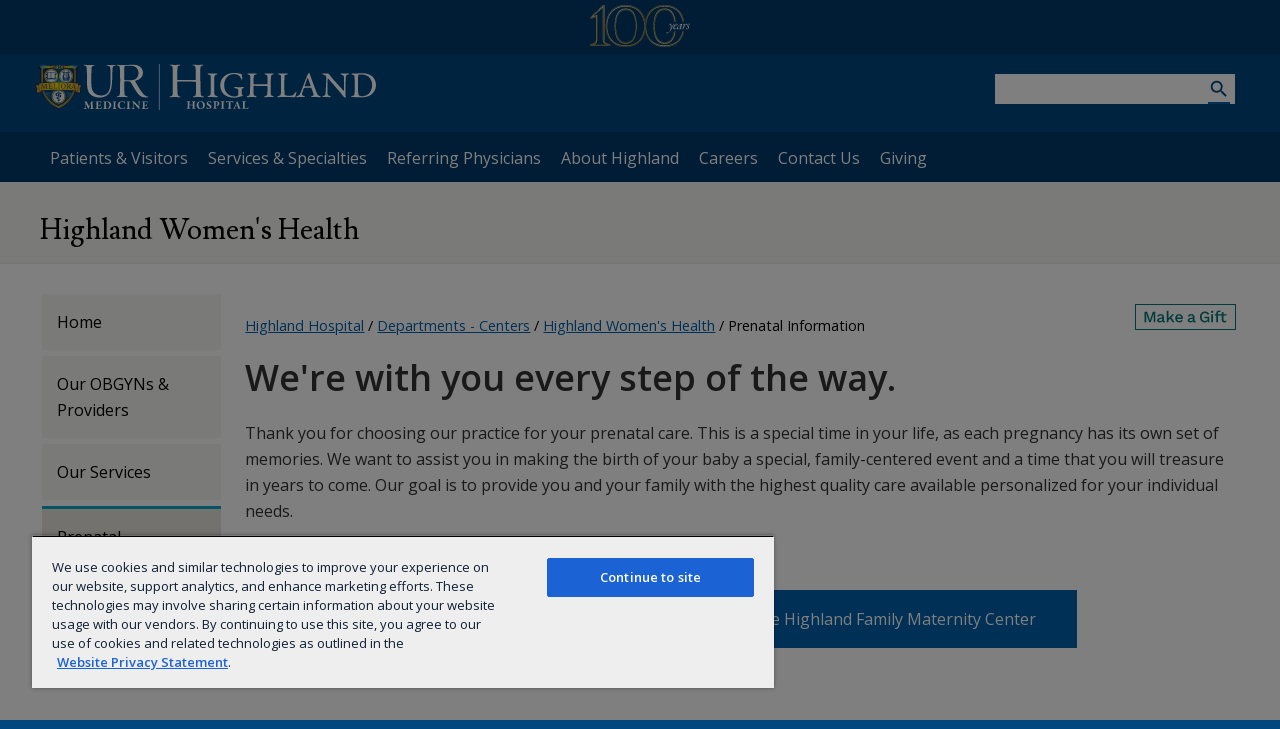

--- FILE ---
content_type: image/svg+xml
request_url: https://www.urmc.rochester.edu/MediaLibraries/WebServices/logo/lockup/Lockup-HH.svg
body_size: 44770
content:
<?xml version="1.0" encoding="utf-8"?>
<!-- Generator: Adobe Illustrator 19.1.0, SVG Export Plug-In . SVG Version: 6.00 Build 0)  -->
<!DOCTYPE svg PUBLIC "-//W3C//DTD SVG 1.1//EN" "http://www.w3.org/Graphics/SVG/1.1/DTD/svg11.dtd">
<svg version="1.1" xmlns="http://www.w3.org/2000/svg" xmlns:xlink="http://www.w3.org/1999/xlink" x="0px" y="0px"
	 width="341.1121826px" height="46px" viewBox="0 0 341.1121826 46" style="enable-background:new 0 0 341.1121826 46;"
	 xml:space="preserve">
<style type="text/css">
	.st0{fill:#FFFFFF;}
	.st1{fill:url(#blue_shield_1_);}
	.st2{fill:url(#SVGID_1_);}
	.st3{fill:url(#SVGID_2_);}
	.st4{fill:url(#SVGID_3_);}
	.st5{fill:url(#SVGID_4_);}
	.st6{fill:url(#SVGID_5_);}
	.st7{fill:url(#SVGID_6_);}
	.st8{fill:url(#SVGID_7_);}
	.st9{fill:#0B1F42;}
	.st10{fill:#C2952D;}
	.st11{fill:url(#SVGID_8_);}
	.st12{fill:url(#SVGID_9_);}
	.st13{fill:url(#SVGID_10_);}
	.st14{fill:url(#SVGID_11_);}
	.st15{fill:url(#SVGID_12_);}
	.st16{fill:url(#SVGID_13_);}
	.st17{fill:url(#SVGID_14_);}
	.st18{fill:url(#SVGID_15_);}
	.st19{fill:url(#SVGID_16_);}
	.st20{fill:url(#SVGID_17_);}
	.st21{fill:url(#SVGID_18_);}
	.st22{fill:#AEA9A9;}
	.st23{fill:url(#SVGID_19_);}
	.st24{fill:url(#SVGID_20_);}
	.st25{fill:url(#SVGID_21_);}
	.st26{fill:url(#SVGID_22_);}
	.st27{fill:url(#SVGID_23_);}
	.st28{fill:url(#SVGID_24_);}
	.st29{fill:url(#SVGID_25_);}
	.st30{fill:url(#SVGID_26_);}
	.st31{fill:url(#SVGID_27_);}
	.st32{fill:#D8A428;}
	.st33{fill:url(#SVGID_28_);}
	.st34{fill:url(#SVGID_29_);}
	.st35{fill:url(#SVGID_30_);}
	.st36{fill:#1A3966;}
</style>
<g id="Layer_1">
	<g>
		<path class="st0" d="M137.7587585,5.4882889c-0.1546326-2.9279327-0.1546326-3.4930172-2.2603302-4.0581017
			c-0.5136414-0.1025108-0.7704468-0.3082033-0.7704468-0.462171c0-0.2568138,0.3079376-0.3082705,0.873291-0.3082705
			c0.8222351,0,2.7739563,0.2568138,4.3149109,0.2568138c1.7466431,0,3.8012238-0.2053571,4.6234589-0.2053571
			c0.564743,0,0.8215637,0.1028463,0.8215637,0.3082034c0,0.1539676-0.2568207,0.4107814-0.7193909,0.4622381
			c-1.7466431,0.4111168-2.0034637,1.0787121-2.1567535,2.9279327c-0.1035156,1.2330146-0.2056885,9.7602005-0.1546478,10.6846085
			c0,0.5139637,0.1028595,0.9248114,0.4625854,0.9762011c1.3351898,0.0514565,7.9103699,0,12.5849457,0
			c4.1097565,0,4.7256317-0.1028461,4.9824371-0.1028461c0.4625854-0.0514565,0.5136414-0.1539669,0.5136414-0.9758654
			c0.1035156-1.4898291-0.1021881-7.3456273-0.1533051-9.1951828c-0.1545715-3.3386469-0.3603363-4.0580339-2.3631134-4.3663049
			c-0.4107819-0.0510541-0.8222351-0.2053571-0.8222351-0.462171c0-0.1539675,0.2568207-0.3082705,0.7704468-0.3082705
			c1.3876495,0,2.6717224,0.2568138,4.9320526,0.2568138c1.6431274,0,3.2358093-0.2568138,4.3148499-0.2568138
			c0.5136871,0,0.8726807,0.0514567,0.8726807,0.3082705c0,0.2053572-0.2050934,0.3596601-0.7704315,0.5136276
			c-2.0545807,0.4111168-2.1568298,1.1815583-2.2603455,3.6987095c-0.0510559,1.7463074,0,9.1948471,0.0517883,12.739254
			c0.0517273,3.4418297,0.1539764,7.0891495,0.2568207,10.8392487c0.1028442,2.5682049,0.3596649,3.1329536,2.4653625,3.5955296
			c0.5654144,0.153965,0.7704315,0.3079338,0.7704315,0.5136261s-0.3589783,0.3590546-0.8726196,0.3590546
			c-1.4387665,0-3.5444641-0.2050858-4.828537-0.2050858c-1.6444702,0-3.1854095,0.153965-4.4184265,0.153965
			c-0.564682,0-0.9761353-0.1022415-0.9761353-0.4107819c0-0.153965,0.2574768-0.3086052,0.8739624-0.410778
			c1.79776-0.3597298,2.1056976-0.8733559,2.2085419-2.97966c0.0517273-1.9524021,0.1539612-7.8593216,0.0517273-10.4789829
			c0-0.6679306-0.0517273-1.1815586-0.4113922-1.1815586c-1.79776-0.1028461-7.3967438-0.1543026-12.3799286-0.2053566
			c-2.4653625,0-4.9307098-0.0514584-5.5478668-0.0514584c-0.1532898,0-0.3589783,0.3596611-0.3589783,1.1301689
			c0,4.3666401,0.2568054,10.9417591,0.5136261,11.9690819c0.1539612,1.027256,0.7704315,1.5409489,1.9006042,1.8488178
			c0.7187195,0.1546402,0.924408,0.3079338,0.924408,0.5136948c0,0.256813-0.4625092,0.3596611-0.924408,0.3596611
			c-1.3358612,0-3.339386-0.256813-4.8802643-0.256813c-1.2841339,0-3.3387146,0.2050858-4.3659668,0.2050858
			c-0.5136871,0-0.8740234-0.1533623-0.8740234-0.3079338c0-0.256813,0.3603363-0.4107819,0.8740234-0.5647469
			c1.797699-0.3597298,2.1567535-0.9250813,2.2602692-2.4149113c0.1021729-1.5409489,0.2050781-5.1364765,0.2050781-13.1500359
			C137.9127197,14.1183205,137.8609314,7.2863879,137.7587585,5.4882889z"/>
		<path class="st0" d="M175.807724,13.2063894c-0.1100159-1.7214174-0.1100159-2.2708025-2.0886536-2.6370373
			c-0.8418884-0.1830845-1.0613403-0.4396296-1.0613403-0.6594105c0-0.292841,0.4022675-0.4759912,0.9880066-0.4759912
			c0.9525909,0,2.8210602,0.1097565,4.0291901,0.1097565c1.7951508,0,2.7110443-0.1097565,3.9925537-0.1097565
			c0.6230469,0,0.9525909,0.1464539,0.9525909,0.4759912c0,0.2931757-0.3669128,0.5129566-0.9525909,0.6227131
			c-2.0506897,0.4029322-2.0873108,1.318552-2.197403,2.3074999c-0.1467896,1.1720324-0.2201233,3.296381-0.2201233,10.328907
			c0,2.490921,0.0366974,4.6149349,0.1100311,5.7876377c0.1467896,2.0139885,0.2935028,2.6730633,2.6010132,3.1499939
			c0.6590729,0.1461182,0.9886017,0.3656311,0.9886017,0.6591415c0,0.2928429-0.5863495,0.4755898-1.0252991,0.4755898
			c-1.7951508,0-4.3587952-0.2194443-5.4575043-0.2194443c-1.0993042,0-1.5749664,0.0733948-2.930481,0.0733948
			c-0.7324677,0-0.988678-0.2562103-0.988678-0.5497246c0-0.2561417,0.3295441-0.4756546,1.0980988-0.6223755
			c1.7950897-0.4029331,1.9418793-0.9892845,2.0885925-2.6743393c0.1100922-1.3182182,0.1828156-5.1272869,0.1828156-8.2405853
			C175.9171448,18.8473034,175.879776,14.4518156,175.807724,13.2063894z"/>
		<path class="st0" d="M205.0133972,9.6901598l1.4649353,0.2931757c0.1100922,0,0.403595,0.292841,0.4402924,0.8788567
			c0,0.9159555,0.4755859,2.7107677,0.4755859,4.1023121c0,0.4762602-0.1834106,0.842495-0.4755859,0.842495
			c-0.2201843,0-0.4769897-0.3295383-0.6597443-0.8788567c-0.3662262-0.9523172-0.8785858-1.868206-1.4289093-2.5639791
			c-0.8058624-0.9522505-2.9298859-2.3074999-5.8597565-2.3074999c-6.1165619,0-9.7068024,5.09126-9.7068024,10.8415966
			c0,2.6010113,0.5496521,4.9084435,1.6116638,6.6662235c1.9051666,3.1866913,5.2746735,4.9811668,8.6441956,4.9811668
			c0.4395599,0,2.1240082-0.2194443,3.1132965-0.8424931c0.2935028-0.2195129,0.7324677-1.3915443,0.7324677-2.0506859
			c0-1.2821236-0.0366974-3.2600193-0.1094208-3.6996498c-0.2561493-0.8425598-0.5496521-1.5016365-3.1866913-1.7210808
			c-0.5496521-0.0366974-0.9886169-0.3302097-0.9886169-0.6231155c0-0.2561436,0.4389648-0.549654,1.1347351-0.549654
			c0.8057861,0,3.3334045,0.1467876,4.3593903,0.1467876c0.8785858,0,2.3074951-0.1467876,3.515625-0.1467876
			c0.6230469,0,0.9892883,0.2201157,0.9892883,0.5130234c0,0.2194462-0.4029236,0.4762592-0.8425598,0.6230488
			c-1.1354065,0.3295364-1.1727142,0.7324696-1.318161,1.1714268c-0.1100922,0.4035358-0.1834869,3.040575-0.1834869,4.5422115
			c0,0.549654,0.2928467,0.878521,0.549057,1.062006c0.5496521,0.3302097,0.5863495,0.4395618,0.5863495,0.6590748
			c0,0.1467228-0.1828156,0.4036045-0.5496521,0.5129566l-3.3328094,0.8425636
			c-1.6116638,0.4396286-4.0292511,0.6964417-5.1645966,0.6964417c-4.0659485,0-7.5447998-1.282795-9.7428741-3.2967834
			c-1.6844025-1.6116619-3.7730408-4.5782375-3.7730408-9.0470524c0-3.3331451,1.2093811-6.5928974,4.1025696-9.1204472
			c2.3074951-2.0510216,5.897049-3.2964478,9.4866791-3.2964478C201.4971619,8.9209938,203.4750671,9.3605556,205.0133972,9.6901598
			z"/>
		<path class="st0" d="M219.0377197,20.3122425c2.2341003,0,7.2159424-0.146452,13.1130066-0.146452
			c0.2195129,0,0.3295288-0.2197819,0.4029236-0.9158897c0.0366974-0.4759903,0.0366974-5.16432-0.0733948-6.5928965
			c-0.1467133-1.3184862-0.3662262-1.6480236-1.9411926-2.0876522c-0.5497284-0.1464539-0.988678-0.3662348-0.988678-0.6961079
			c0-0.2561436,0.3656311-0.4025965,1.1714172-0.4025965c0.477005,0,2.8938599,0.0730591,3.8097534,0.0730591
			c1.2454834,0,3.0399628-0.1097565,3.4429016-0.1097565c0.6223755,0,1.0619965,0.1464539,1.0619965,0.4392939
			c0,0.2197809-0.2928314,0.476326-1.0986938,0.6594105c-1.4649506,0.3662348-1.7584534,1.0256453-1.8311768,2.0512905
			c-0.1834259,1.8678703-0.2928467,5.640645-0.2928467,11.6844244c0,2.0139904,0.1094208,4.980566,0.145462,5.7136383
			c0.0372925,1.4282417,0.4035187,1.5383339,2.0519562,2.0146618c0.5489807,0.1827469,0.8424835,0.4756546,0.8424835,0.6957703
			c0,0.3295403-0.3302002,0.438961-1.0259705,0.438961c-0.5856781,0-2.0506287-0.1094208-3.1866913-0.1094208
			c-0.8058014,0-3.5889587,0.2194443-4.3214264,0.2194443c-0.6230469,0-0.9892883-0.1100235-0.9892883-0.4389572
			c0-0.330143,0.4396362-0.5496559,0.8792572-0.6597481c1.9045105-0.549654,2.0506287-0.9519138,2.1973572-3.5529251
			c0.0733795-1.5749645,0.1467743-4.2847271,0.1100769-5.8963871c0-0.6230488-0.1467133-0.7324696-0.4029236-0.7324696
			c-5.0912018,0-12.3805389-0.1467896-13.1130066-0.0733948c-0.1094208,0.0366974-0.3655701,0.3655643-0.3655701,0.6590748
			c-0.1100922,1.0253773,0,5.5308895,0,6.6295948c0,1.7210808,0.3655701,2.3441296,1.9039001,2.8204575
			c0.8058624,0.2194443,1.1360779,0.4022598,1.172699,0.769165c0,0.2928429-0.6590729,0.4022636-1.1360016,0.4022636
			c-0.2562103,0-2.6370392-0.1461182-3.9558563-0.1461182c-0.8418884,0-2.4535522,0.1461182-3.6990509,0.1461182
			c-0.8424835,0-1.1360016-0.1461182-1.1360016-0.4022636c0-0.3302078,0.4402466-0.5497208,0.8798676-0.6958389
			c1.8311768-0.4769306,2.1246796-0.8424931,2.2707977-2.3074322c0.1093597-1.5023079,0.3295441-5.8977299,0.3295441-11.684761
			c0-0.7324696,0.1100159-3.8090706,0.0366974-5.4207983c-0.0733948-1.2087297-0.3302155-1.7214174-1.7951508-2.0509558
			c-0.8058624-0.1831503-1.0614014-0.4396286-1.0614014-0.6961069c0-0.292841,0.4389496-0.4392939,1.024704-0.4392939
			c1.0259857,0,2.5276184,0.0730591,3.4802094,0.0730591c1.5383301,0,2.7470551-0.0730591,3.5889435-0.0730591
			c0.769165,0,1.2093964,0.1831503,1.2093964,0.4392939c0,0.3662348-0.3668365,0.549654-1.1359863,0.6961069
			c-1.6484375,0.3295383-1.7577972,0.915554-1.8678894,2.4538879c-0.0727234,1.2454929-0.1461029,5.933754-0.1094208,6.5565338
			C218.6721497,20.2388496,218.7815704,20.3122425,219.0377197,20.3122425z"/>
		<path class="st0" d="M244.2194214,9.4706478c0.9886169,0,1.8672028,0.0730591,2.9298859,0.0730591
			c1.4282379,0,3.9191589-0.1097565,4.7983551-0.1097565c0.6957703,0,0.9513245,0.1464539,0.9513245,0.4029322
			c0,0.2561426-0.2922516,0.5126877-0.8412323,0.6227131c-2.0519714,0.4759912-2.3075104,0.9156199-2.3809052,1.4282417
			c-0.220108,1.7214842-0.2568054,5.4207983-0.2568054,10.842267c0,2.7830887,0.1100922,6.1898975,0.2568054,7.3980217
			c0.0733948,0.5863514,0.9886932,1.3555183,1.2815247,1.3922157c0.8791962,0.1828156,2.2341003,0.1828156,3.3701172,0.1828156
			c0.988678,0,2.0506897-0.0366974,2.6370239-0.1100922c0.2928467-0.036026,0.7324829-0.0727234,1.3555298-0.6590748
			c0.5123596-0.512352,1.2081299-1.0987034,2.1607056-2.5636425c0.4029236-0.5863514,0.7324829-0.7691669,0.9158936-0.7691669
			c0.2195129,0,0.2929077,0.4029312,0.1461182,0.9886131c-0.51297,1.6851215-0.8418884,2.7111034-1.0986938,4.0292511
			c-0.0733948,0.3662376-0.769165,0.6223793-0.9158936,0.6223793c-0.4389648,0-3.7357483-0.2194443-11.20784-0.2194443
			c-2.3441315,0-4.2120056,0.1828156-4.8710632,0.1828156c-0.6604309,0-1.0626831-0.0733948-1.0626831-0.4023285
			c0-0.2568169,0.2935028-0.5863533,0.8791809-0.6957741c2.0146637-0.3668385,2.490921-1.0626106,2.6737366-2.5275497
			c0.1101074-0.9159565,0.1828156-6.3367538,0.1828156-11.6110973c0-1.9045029,0-4.2120028-0.0366974-5.4207983
			c0-0.8791914-0.2195129-1.5749645-1.9405975-1.9411993c-0.7324677-0.1464529-1.0259705-0.4029312-1.0259705-0.6594095
			C243.1200562,9.6537981,243.4502716,9.4706478,244.2194214,9.4706478z"/>
		<path class="st0" d="M274.7773132,9.8001852c0.3288879,0.9889479,0.9513245,2.6737347,1.6116638,4.4685469
			c1.9406128,5.4207306,4.6516418,12.563282,5.2740784,14.1383133c1.2081299,2.9665756,1.8311768,3.2594147,3.4061279,3.6996479
			c0.5863647,0.1461182,0.9152832,0.3289337,0.9152832,0.5857468c0,0.2561455-0.2922363,0.5123558-1.2080994,0.5123558
			c-1.1360779,0-3.1499939-0.1828156-4.6516418-0.1828156c-1.2088013,0-1.8685303,0.0733948-2.8204651,0.0733948
			c-0.8791809,0-1.1354065-0.2562103-1.1354065-0.4763298c0-0.1834183,0.2201233-0.476326,0.9159546-0.5856781
			c1.6843872-0.3302097,1.5749817-1.0626793,1.4648743-1.7951488c-0.2568054-1.3915443-1.1720276-3.7357426-2.0145874-6.0798721
			c-0.0366821-0.1467896-0.2194519-0.4036026-1.135376-0.4036026c-2.4175415,0-5.31073,0.0733929-6.0431824,0.1467876
			c-0.1467285,0-0.3302002,0.2201176-0.4035339,0.3302097c-1.026001,2.4902477-1.8678894,5.2740078-1.8678894,6.1532001
			c0,0.4756546,0.2194519,1.0987034,1.8311768,1.5750313c0.6230469,0.1827469,0.9892883,0.4022598,0.9892883,0.6957703
			c0,0.3295403-0.5490417,0.4756584-1.0626831,0.4756584c-0.6223755,0-1.5383301-0.1094208-2.8931885-0.1094208
			c-1.3548279,0-3.2233887,0.1828156-3.7724304,0.1828156c-0.6957703,0-0.8791809-0.1828156-0.8791809-0.4023285
			c0-0.2201195,0.2200928-0.5496559,0.8425598-0.7324715c1.8311768-0.5863514,2.3074341-0.7690983,3.3327332-3.1132965
			c0.8792725-1.868475,4.9811707-12.8201637,6.5195007-16.4827805l0.3302002-0.9156199
			c0.0367126-0.1100254,0.1101074-0.3295374,0.2555542-0.5860167l1.0259705-1.5750303
			c0.2568054-0.3295374,0.4402466-0.4762592,0.6230774-0.4762592
			C274.3737183,8.9209938,274.5205078,9.0310183,274.7773132,9.8001852z M275.7286377,21.7775173
			c-0.5857544-1.7948112-2.4169312-7.1058531-2.7831726-7.7653303c-0.1100159-0.2197809-0.2200928-0.2197809-0.3295288,0.0366974
			c-0.659729,1.7581148-2.526947,6.7759809-2.8204651,7.8753557c-0.0366821,0.1461182,0.0733948,0.2561436,0.2201233,0.2561436
			c1.4282532-0.0366974,4.3948364,0,5.6403198-0.073328C275.6925964,22.1070557,275.7653503,21.9242401,275.7286377,21.7775173z"/>
		<path class="st0" d="M288.4275818,9.4339504c0.8424683,0,2.8571472,0.1097565,4.7243347,0.1097565
			c0.2201233,0,0.5870361,0.2564783,0.806488,0.476326c0.5497131,0.6590748,1.4649353,1.7948122,2.8938293,3.6259193
			c1.6843872,2.1243496,9.5587463,10.5857887,11.903595,13.1493645c0.2194519,0.2195129,0.3662415-0.1460514,0.3662415-0.2561436
			c0.1834412-1.1360722,0.0733337-5.1282253,0.0733337-9.963007c0-1.2450914-0.1100159-2.6003408-0.1834106-3.6993141
			c-0.0367126-0.7691669-0.3302002-1.6480894-2.3074951-2.1977444c-0.7324829-0.219512-1.0253296-0.4759903-1.0253296-0.8058634
			c0-0.2561436,0.4763489-0.3662348,0.988678-0.3662348c0.9158936,0,1.9051819,0.0366974,3.0032349,0.0366974
			c1.39151,0,2.6376953-0.1464539,3.590271-0.1464539c0.6223755,0,0.8424988,0.1464539,0.8424988,0.4029322
			s-0.2201233,0.5860825-0.8791809,0.7324696c-1.6117249,0.4396286-2.1980896,0.8425608-2.3075256,2.7104321
			c-0.1100159,1.2821236-0.4035339,8.9733229-0.4035339,14.5776072c0,1.5382652,0.2568359,4.3954201,0.2568359,5.0551682
			c0,0.3655624-0.2568359,0.769165-0.5496521,0.769165c-0.5864258,0-1.3555908-0.8058624-1.7211609-1.2460976
			c-0.6230469-0.8058643-1.3188171-1.7210808-2.3074341-2.9298782c-3.443512-4.102581-9.670166-11.098074-12.9669495-15.0172358
			c-0.1460571-0.1830835-0.4389648-0.0733938-0.4389648,0.0733948c0,0.9889479-0.1467285,2.0142584-0.1467285,4.8714132
			c0,3.6623478-0.1467896,8.6808834,0,9.9623356c0.1101074,1.5750313,0.5123596,2.1613827,2.3075256,2.674408
			c0.7323914,0.1827469,0.9158936,0.4389572,0.9158936,0.6590729c0,0.3662376-0.4763489,0.5123558-1.1721191,0.5123558
			c-1.0620117,0-2.4542236-0.1828156-3.7730408-0.1828156c-0.8058777,0-1.9772949,0.0733948-2.5996704,0.0733948
			c-0.5136414,0-0.9525757-0.0733948-0.9525757-0.402935c0-0.3302078,0.3662109-0.5497208,0.7324524-0.6590729
			c1.7217712-0.5497227,2.4542542-0.6957741,2.6002808-3.443573c0.1828003-3.1866932,0.6964417-11.6106968,0.6964417-14.5776072
			c0-1.3551826-0.1834106-1.7214174-0.2935181-1.8311071c-0.9158936-1.09904-1.2814331-1.2821903-3.0032043-1.6851225
			c-0.403595-0.1096897-0.8058472-0.3295374-0.8058472-0.5860157
			C287.2921753,9.6171007,287.6583862,9.4339504,288.4275818,9.4339504z"/>
		<path class="st0" d="M337.7426758,12.7670956c1.9779053,1.9045687,3.3695068,5.1642532,3.3695068,8.0577698
			c0,5.3107052-3.2967834,9.1205139-5.8237305,10.5487556c-2.161377,1.2454243-5.2379761,2.0145931-8.681488,2.0145931
			c-1.5009766,0-4.8337708-0.1100922-7.2145996-0.256813c-0.7691956-0.036026-1.4649658-0.036026-2.0513611-0.036026
			c-0.8058167,0-1.1720276-0.2562103-1.1720276-0.5497246c0-0.2928391,0.3662109-0.5122833,0.8424683-0.5489807
			c2.4542236-0.2935123,2.6370544-0.9525871,2.7470703-3.9558601c0.0727234-1.7584496,0.109436-2.9665756,0.109436-4.9818382
			c0-2.0873184-0.0367126-6.3363514-0.1827698-9.2298689c-0.0733948-2.3441305-0.1100769-2.8935156-2.3074951-3.2230539
			c-0.4029236-0.0733938-0.8424988-0.2931757-0.8424988-0.5493851c0-0.2931757,0.3662415-0.5129566,0.9152222-0.5129566h1.2094727
			c1.8305054,0,5.9697876-0.292841,9.0096741-0.292841C332.7981873,9.2508659,336.2770691,11.4119129,337.7426758,12.7670956z
			 M323.6770935,10.7158051c-0.2555542,0.1830845-0.328949,0.2931757-0.3656311,0.4762602
			c-0.0733337,0.5493851-0.1467285,3.5892887-0.1467285,6.8493757v5.3110409c0,2.5276165,0.0366821,4.6883278,0.1467285,6.2999897
			c0.1100769,1.0253773,0.6591187,1.5383339,0.8058472,1.6851215c0.6590881,0.4755898,2.1240234,0.9519157,2.8931885,0.9519157
			c1.6117249,0,4.5049133-0.6230488,6.5568542-2.3441296c2.1973572-1.8678722,3.6989746-5.1279583,3.6989746-9.0838165
			c0-3.0399036-1.4649353-6.4097471-3.7356567-8.2412558c-1.7584534-1.3915443-4.7617188-2.2340393-7.4727783-2.2340393
			C324.8497925,10.3862677,324.0072937,10.4959574,323.6770935,10.7158051z"/>
	</g>
	<g>
		<path class="st0" d="M154.5701294,40.6958694c0.8543091,0,2.4090118-0.0471649,3.23909-0.0471649
			c0.036026,0,0.0831909-0.1428299,0.0956726-0.2849884c0.0235443-0.1539688,0.0235443-1.4591026-0.0248871-1.9222794
			c-0.047226-0.4271545-0.1061249-0.5575066-0.5450897-0.6761169c-0.1782532-0.0478325-0.3799896-0.130352-0.3799896-0.2496376
			c0-0.0825157,0.1310272-0.1775131,0.4153442-0.1775131c0.1546326,0,1.0797119,0.0478325,1.3882599,0.0478325
			c0.3793793,0,1.2336731-0.0478325,1.3765106-0.0478325c0.2371674,0,0.3799896,0.0713806,0.3799896,0.1657753
			c0,0.1310234-0.1192169,0.2017326-0.3917999,0.2731819c-0.403595,0.0949974-0.4507599,0.2613754-0.4861145,0.6164742
			c-0.060257,0.534626-0.0956726,1.4950638-0.0956726,3.0137405c0,1.4715118,0.0354156,1.8750496,0.0478363,2.3729782
			c0.0111389,0.462574,0.1303558,0.4986,0.5693054,0.6407585c0.2372284,0.0831909,0.3682556,0.1664467,0.3682556,0.2725792
			c0,0.142765-0.1900024,0.1781883-0.4036102,0.1781883c-0.2017975,0-0.949295-0.0354233-1.2932587-0.0354233
			c-0.272583,0-1.2460938,0.0472298-1.4833221,0.0472298c-0.3321533,0-0.4625092-0.0707779-0.4625092-0.1775818
			s0.1781921-0.2136116,0.3557739-0.2613754c0.5574951-0.1422272,0.5693054-0.2136116,0.628952-1.1150742
			c0.036026-0.462574,0.04776-1.7204781,0.0235443-1.9104729c-0.0124054-0.0589714-0.0471649-0.1179428-0.0831909-0.1179428
			c-0.5215454,0-3.0012512-0.0242195-3.23909,0c-0.0707703,0.0118103-0.1539612,0.094326-0.1539612,0.1657753
			c-0.036026,0.5103416,0,1.6490288,0.0124054,2.0408249c0.0118103,0.5575027,0.0471649,0.723278,0.5332947,0.8661118
			c0.2489624,0.0707779,0.4507599,0.189991,0.4507599,0.3197403c0,0.1310234-0.2489624,0.1781883-0.4035339,0.1781883
			c-0.0825806,0-1.1858521-0.0354233-1.6012573-0.0354233c-0.272522,0-0.9375,0.0472298-1.3286133,0.0472298
			c-0.3328247,0-0.4507751-0.0707779-0.4507751-0.1657753c0-0.1421585,0.1297455-0.2136078,0.3669128-0.2849922
			c0.4749756-0.1304169,0.5935211-0.2725792,0.6531677-0.782917c0.0596466-0.474987,0.1186066-2.4444275,0.1186066-3.9152031
			c0-0.438961,0.0117493-0.8661766-0.0118103-1.3168755c-0.0236053-0.4036064-0.1428223-0.5104103-0.4861145-0.6289558
			c-0.2856598-0.0949936-0.4389648-0.1775818-0.4389648-0.2849884c0-0.1304207,0.1533051-0.1775818,0.3793335-0.1775818
			c0.320343,0,1.0672302,0.059639,1.3882446,0.059639c0.4861908,0,1.1151428-0.0478325,1.3994598-0.0478325
			c0.2496338,0,0.3917999,0.0478325,0.3917999,0.1657753c0,0.1310234-0.1664429,0.2253494-0.4272156,0.2849884
			c-0.4743195,0.106739-0.4978638,0.3439636-0.5096741,0.8300858c-0.0118103,0.4389572-0.0838623,1.7204094-0.036026,1.970047
			C154.4285736,40.6244202,154.4875488,40.6958694,154.5701294,40.6958694z"/>
		<path class="st0" d="M169.9152374,40.9919968c0,1.49506-0.6053467,2.432621-1.4118805,3.1211472
			c-0.6407471,0.5215416-1.6608276,0.9368858-2.7169342,0.9368858c-1.2579041,0-2.3258209-0.4507637-3.0844574-1.2342873
			c-0.6525574-0.6761856-1.032547-1.601265-1.032547-2.7280769c0-1.436161,0.628952-2.3376236,1.5068665-3.025547
			c0.5214844-0.4036026,1.5068665-0.8779182,2.5747833-0.8779182
			C168.5393829,37.1842003,169.9152374,39.2597084,169.9152374,40.9919968z M164.267746,38.1800575
			c-0.356369,0.3445663-0.7835236,1.1753197-0.7835236,2.5983315c0,1.8515015,1.0089417,3.8091354,2.6703796,3.8091354
			c0.4979248,0,0.8779144-0.2732506,1.0436859-0.4389572c0.4986115-0.5346298,0.865448-1.5783195,0.865448-2.7883911
			c0-0.759304-0.272522-2.2661743-1.1386261-3.0962563c-0.3675842-0.3564415-0.9605103-0.6407585-1.4708405-0.6407585
			C164.9085083,37.6231613,164.4695435,37.9789276,164.267746,38.1800575z"/>
		<path class="st0" d="M175.9859161,37.3735237c0.036026,0.0124779,0.1428223,0.1781883,0.1546326,0.2496376
			c0,0.1297455,0.1186218,1.1386871,0.1186218,1.1858482c0,0.1781883-0.0478363,0.2849922-0.1068115,0.2849922
			c-0.1068115,0-0.308609-0.1068039-0.3681793-0.2849922c-0.1179352-0.3793831-0.3315582-0.7115364-0.4861755-0.8425598
			c-0.3078766-0.2725105-0.617157-0.3669052-0.9964752-0.3669052c-0.4507599,0-1.1392975,0.4029312-1.1392975,1.1623039
			c0,0.628952,0.4867401,1.0206795,1.5657806,1.6732483c1.7211456,1.0318832,1.7925262,1.8501587,1.7925262,2.4201431
			c0,0.6171417-0.3681793,1.3522301-1.0797119,1.7676392c-0.4035339,0.2489662-1.1032715,0.4271507-1.6850586,0.4271507
			c-0.8543091,0-1.2342987-0.1068039-1.7793884-0.3086052c-0.0831909-0.0353546-0.3210144-0.2731819-0.3328247-0.3321533
			c-0.1061249-0.4153442-0.2136078-0.9132729-0.2136078-1.3404236c0-0.0831909,0.1428375-0.2607727,0.2017975-0.2607727
			c0.1074829,0,0.2967987,0.2725792,0.4868011,0.6400909c0.3793182,0.759304,1.0200806,1.1629066,1.6843872,1.1629066
			c0.4272156,0,1.1386871-0.3563728,1.1386871-1.0679131c0-0.4861183-0.2489624-0.9368858-1.2565613-1.6136703
			c-1.3175507-0.8661118-1.9340973-1.4943924-1.9340973-2.5741119c0-0.7363586,0.3793945-1.3168755,0.7469025-1.6024704
			c0.4154053-0.3315506,0.973587-0.5687065,1.9576263-0.5687065
			C174.9783173,37.1842003,175.6184082,37.3139496,175.9859161,37.3735237z"/>
		<path class="st0" d="M181.2809296,37.705677c-0.0956726,0-0.2731934,0.0714493-0.3092194,0.1074753
			c-0.0354156,0.0353584-0.0825806,0.1532974-0.0943298,0.4264793c-0.0118103,0.2378311-0.0118103,1.6968651-0.0236053,3.0497665
			c0,1.0673065,0.011795,1.7440262,0.011795,2.0284119c0.0118103,0.6996651,0.0235596,0.9846573,0.7586365,1.1504326
			c0.2372284,0.0478325,0.3328247,0.1546364,0.3328247,0.2614403c0,0.0949974-0.1899872,0.1775169-0.356369,0.1775169
			c-0.3079376,0-1.1150665-0.0707779-1.6248169-0.0707779c-0.356369,0-0.9853058,0.0354233-1.3410797,0.0354233
			c-0.3204193,0-0.4986115-0.0471649-0.4986115-0.2018013c0-0.0825195,0.1900024-0.1899948,0.3092804-0.2253494
			c0.5332794-0.1304207,0.687851-0.2843895,0.7350922-0.8543701c0.0353546-0.4271507,0.0713806-1.1032677,0.0713806-1.7080002
			c0-0.3793182,0-3.1087341-0.0242157-3.4166031c-0.0354309-0.4154091-0.1415558-0.6172104-0.7822571-0.7004013
			c-0.119278-0.012413-0.2372284-0.1068039-0.2372284-0.1781883c0-0.0949936,0.1061401-0.1775818,0.2489777-0.2011299
			c0.0707703-0.0124779,0.2843781-0.0124779,0.3911285-0.0124779c0.8903809,0,1.8862457-0.1068039,2.4090576-0.1068039
			c1.1504364,0,1.9693756,0.1782532,2.4673004,0.6879234c0.5575104,0.5464325,0.6879425,1.1753845,0.6879425,1.6025352
			c0,0.9250793-0.4036102,1.4708443-0.7469025,1.767643c-0.3092194,0.260704-1.020752,0.5332832-1.4597168,0.5332832
			c-0.131012,0-0.4743042-0.023613-0.6053314-0.0707779c-0.1775818-0.0831871-0.272583-0.1428299-0.272583-0.260704
			c0-0.0478325,0.0950012-0.1310921,0.1900024-0.1310921h0.1186066c0.4382935,0,1.1032715-0.6171417,1.1032715-1.7793808
			C182.7399597,38.7264252,182.1824493,37.705677,181.2809296,37.705677z"/>
		<path class="st0" d="M186.8287811,38.6785927c-0.0353546-0.569313-0.0353546-0.759304-0.5817261-0.9014664
			c-0.2961121-0.0831871-0.3787079-0.1657753-0.3787079-0.2614441c0-0.094326,0.1887207-0.1775131,0.4264832-0.1775131
			c0.367569,0,0.9965363,0.0478325,1.3883362,0.0478325c0.5817719,0,1.0560913-0.0478325,1.4714355-0.0478325
			c0.2017975,0,0.403595,0.0596428,0.403595,0.1775131c0,0.1310234-0.1899872,0.2254181-0.3917847,0.2614441
			c-0.5463715,0.0949974-0.6053467,0.4029312-0.628952,0.7121429c-0.0118103,0.2371559-0.0353546,0.4979286-0.0353546,2.3847847
			c0,1.8148041,0.011795,2.2301483,0.0353546,2.5741119c0.05896,0.7239494,0.1304169,0.8307533,0.7593689,1.0082664
			c0.2135315,0.0596428,0.3321533,0.1428337,0.3321533,0.2732506c0,0.1421623-0.2489624,0.1657104-0.3917999,0.1657104
			c-0.403595-0.0117416-1.1976624-0.070713-1.7794342-0.0589714c-0.344574,0-0.8189545,0.0354233-1.2579041,0.0354233
			c-0.3078766,0-0.4035492-0.0825882-0.4035492-0.2136116c0-0.0825157,0.1074066-0.1657753,0.3681793-0.2371559
			c0.5221558-0.130352,0.6171417-0.4153442,0.6407623-0.9014664c0.0235443-0.4743805,0.0471649-1.6851196,0.0471649-2.6933899
			C186.8524017,40.2804565,186.864212,39.1653824,186.8287811,38.6785927z"/>
		<path class="st0" d="M197.1449432,37.3499756c0.6407623-0.0478325,0.8058624-0.0949974,0.960434-0.1775818
			c0.0943909-0.0596428,0.1546478-0.1074104,0.2017975-0.1074104c0.0589752,0,0.1781921,0.1545715,0.1310272,0.3210182
			c-0.0838623,0.3079376-0.2253418,1.0194054-0.2384338,1.3875885c0,0.1068039-0.0825806,0.3446312-0.2371521,0.3446312
			c-0.0825806,0-0.1651001-0.0602455-0.2247467-0.3681793c-0.1421661-0.7115402-0.2849884-0.8425636-0.8065338-0.8425636
			c-0.3210144,0-0.9735107,0.0118103-1.341095,0.0589714c-0.0831909,0.0124779-0.1185455,0.0838623-0.1185455,0.1428299
			c0,0.5457649-0.0236206,1.2342911-0.0236206,2.2544365c0,1.3646393,0.0236206,2.693325,0.0707855,3.3576317
			c0.0235443,0.3079338,0.1310272,0.5811195,0.9617767,0.7468948c0.1651001,0.036026,0.2725067,0.189991,0.2725067,0.2496338
			c0,0.0949974-0.1899872,0.1657753-0.3203278,0.1657753c-0.0950165,0-1.7447052-0.0472298-1.9576416-0.0472298
			c-0.2613831,0-1.3292999,0.0707779-1.5429077,0.0707779c-0.2253418,0-0.3793182-0.0471649-0.3793182-0.1414909
			c0-0.1310234,0.1539764-0.2378273,0.2850037-0.2732506c0.7350769-0.189991,0.8064575-0.320343,0.8543091-1.1274834
			c0.0471497-0.6997299,0.1061249-3.0373535,0.1061249-3.9388199c0-0.6761131-0.0118103-1.1622353-0.0118103-1.3640366
			c0-0.1192169-0.1061401-0.1664467-0.1421661-0.1664467c-0.2129364-0.0353546-0.9846497-0.0471611-1.280838-0.0471611
			c-0.0595856,0-0.4271545,0.1421585-0.5463715,0.2725792c-0.1539764,0.1781845-0.272583,0.4035339-0.4153442,0.628952
			c-0.1539612,0.2371559-0.2136078,0.3557663-0.272583,0.3557663c-0.1428223,0-0.2017975-0.153965-0.2017975-0.2732506
			c0-0.2253494,0.2017975-1.0554314,0.2254181-1.6130028c0-0.0353546,0.1067352-0.260704,0.2017365-0.260704
			c0.083252,0,0.1546326,0.1061325,0.2017975,0.1893234c0.0354156,0.0596428,0.272583,0.1421585,0.5339508,0.1657753
			c0.2254181,0.0242195,2.0997925,0.072052,2.5505676,0.072052
			C195.3288574,37.3860016,196.8003082,37.3735237,197.1449432,37.3499756z"/>
		<path class="st0" d="M202.6646423,37.4213562c0.1186066,0.2607727,0.3322144,0.9132729,0.4507599,1.2572365
			c0.664978,1.8862534,1.4354858,3.9512978,1.6968536,4.5920563c0.3793182,0.9486275,0.6761322,1.0914574,1.0200806,1.1975937
			c0.2017975,0.059639,0.3204193,0.1428299,0.3204193,0.2254143c0,0.0838623-0.1304321,0.1899948-0.3911285,0.1899948
			c-0.2621155,0-1.293335-0.0472298-1.5907288-0.0472298c-0.3905182,0-1.0076752,0.023613-1.3162689,0.023613
			c-0.2135468,0-0.3793182-0.0707779-0.3793182-0.189991c0-0.0589714,0.0825806-0.1539688,0.3079376-0.2136116
			c0.4625702-0.1178741,0.4861145-0.284317,0.4861145-0.4506989c0-0.2136078-0.2253571-0.8307533-0.4979248-1.5894547
			c-0.0118103-0.0471611-0.1781921-0.2018013-0.2135468-0.2018013c-1.5540314-0.0117416-1.8986664,0.0354233-2.0284119,0.0354233
			c-0.036026,0-0.1074066,0.0831909-0.1310272,0.1310234c-0.403595,1.0200768-0.4507599,1.3404236-0.4507599,1.5422249
			c0,0.2843208,0.1428223,0.4271507,0.5457611,0.5332832c0.2496338,0.0596428,0.3439636,0.1192856,0.3439636,0.2496376
			c0,0.0831871-0.1421661,0.153965-0.3675079,0.153965c-0.2136078,0-0.5104065-0.023613-0.9493713-0.023613
			c-0.4625092,0-0.9611053,0.0472298-1.1386261,0.0472298c-0.3092651,0-0.3800507-0.0825844-0.3800507-0.1539688
			c0-0.0949974,0.0354156-0.1657753,0.3079376-0.2372246c0.6054077-0.1539001,0.7364197-0.4153404,1.0679016-1.0796509
			c0.2974854-0.5575676,1.554718-3.8438187,2.0297089-4.9595642c0,0,0.05896-0.1539688,0.0707703-0.2011299
			c0.011795-0.0360298,0.0471497-0.0956688,0.094986-0.1546402c0.1421661-0.166378,0.5693207-0.628952,0.6519012-0.759304
			c0.072052-0.1068039,0.1663818-0.1539688,0.2260284-0.1539688
			C202.5224762,37.1842003,202.5696259,37.1960068,202.6646423,37.4213562z M202.5106659,41.5266228
			c-0.1663818-0.5228195-0.6407013-1.803669-0.8306885-2.2904587c-0.0236206-0.094326-0.1068115-0.0471649-0.1428375,0.0478325
			c-0.2254181,0.5693092-0.7705078,1.9811821-0.8183441,2.2190094c-0.0235443,0.0825195,0.0478363,0.1414909,0.0950775,0.1414909
			c0.4506989-0.0117416,1.2814484-0.0235481,1.6490173-0.0117416
			C202.4753113,41.6327553,202.5342712,41.5855255,202.5106659,41.5266228z"/>
		<path class="st0" d="M207.5442963,37.3499756c0.3203583,0,0.984726,0.036026,1.3286133,0.036026
			c0.4632416,0,1.293335-0.059639,1.5783234-0.059639c0.2961273,0,0.3917847,0.059639,0.3917847,0.1421585
			c0,0.1310234-0.1546326,0.2254181-0.2496338,0.2489662c-0.6164703,0.1546364-0.7121429,0.3446312-0.723938,0.4743118
			c-0.0825195,0.6172104-0.0943298,1.8279533-0.0943298,3.5719795c0,0.7711143,0,1.6608391,0.0471649,2.0761795
			c0.0353546,0.3439636,0.4271393,0.4625092,0.4507599,0.4625092c0.1781921,0.0360909,0.6053314,0.0714493,0.913269,0.0714493
			c0.2135468,0,0.628952-0.0236168,0.8543091-0.0831909c0.1074677-0.0242844,0.2371521-0.0596428,0.308609-0.1304207
			c0.1539612-0.1545715,0.4749756-0.4625053,0.7947235-0.9853249c0.0838623-0.1297493,0.2371521-0.2371559,0.3210144-0.2371559
			c0.0943298,0,0.1061401,0.1428299,0.0471649,0.3210182c-0.1074829,0.3432884-0.3210144,1.1975899-0.3917847,1.4708405
			c-0.0118256,0.036026-0.2018127,0.1899948-0.260788,0.1899948c-0.2017975,0-1.2460938-0.0832558-3.6426849-0.0832558
			c-0.4625092,0-1.3993988,0.0707779-1.8625793,0.0707779c-0.2136078,0-0.367569-0.0471649-0.367569-0.1539688
			c0-0.0831871,0.1186066-0.2011299,0.3079376-0.2371559c0.6525574-0.1186104,0.7364197-0.3203468,0.7835846-0.8661079
			c0.0235443-0.2967987,0.0589752-1.2454948,0.0589752-2.9423599c0-1.4714432,0-1.7675743-0.0118103-2.1593666
			c-0.0118103-0.4743156-0.0707703-0.6407623-0.6054077-0.7829208c-0.2253418-0.0596428-0.3314819-0.1539688-0.3314819-0.2378273
			C207.1885223,37.3978119,207.3424988,37.3499756,207.5442963,37.3499756z"/>
	</g>
	<rect x="123.9342194" class="st0" width="0.6781281" height="46"/>
	<g>
		<path class="st0" d="M58.8317795,0.8690612c0.6053391,0,0.8110962,0.152022,0.8110962,0.3049831
			c0,0.2535266-0.3564377,0.4052131-0.8110962,0.5067847c-2.4332924,0.4042068-2.3828392,1.9241583-2.3828392,4.3059926
			c-0.1028481,4.7636685-0.1028481,11.2982655-0.0504532,14.1871529c0.0504532,3.9017849,1.0142403,6.8421288,2.6855431,8.5626068
			c1.92416,2.0794678,4.763607,2.7385426,7.0435944,2.7385426c5.5217056,0,9.0588608-2.890564,9.4126816-12.9717808
			c0.0510559-1.8269482,0.0988922-4.2064342,0.0988922-5.7762327c0-9.5767803-0.452713-10.18507-1.8226547-10.7423048
			c-0.4048767-0.1015716-0.9106522-0.2535264-1.3162003-0.3039769c-0.4566727-0.0511212-0.8628235-0.3037084-0.8628235-0.4566697
			c0-0.2535265,0.3046494-0.3550981,0.8628235-0.3550981c1.1661911,0,1.9752731,0.152022,3.5974731,0.152022
			c1.1131287,0,2.6455536-0.152022,3.9139252-0.152022c0.6073532,0,0.9119949,0.1015716,0.9119949,0.2548683
			c0,0.25091-0.2529221,0.4042068-1.0640182,0.5568995c-2.0263977,0.3540919-2.1783524,1.3679295-2.3323212,3.5968027
			c-0.2018051,2.9904585-0.2529221,9.5755062-0.4540558,12.4643936c-0.2548599,5.0162563-0.8110962,9.4758797-3.7003174,12.5171242
			c-2.6344223,2.7857723-6.4854202,3.2915516-8.9684906,3.2915516c-2.7378731,0-5.979641-0.7606468-8.0060463-2.3304443
			c-3.0910225-2.4319496-4.2054214-5.3709507-4.3574486-11.8055878c-0.152626-4.0020819-0.0517235-11.5016766-0.2528534-14.4930744
			c-0.153965-2.4801185-0.2548676-2.8365583-2.2806625-3.3934579c-0.3544312-0.1005653-0.6590805-0.2525202-0.6590805-0.4556634
			c0-0.2525202,0.4547272-0.2525202,0.912674-0.2525202c1.3155289,0,2.838768,0.2011306,4.7636642,0.2011306
			C56.1947403,1.0210832,57.5634079,0.8690612,58.8317795,0.8690612z"/>
		<path class="st0" d="M104.8881302,2.5420411c2.1273041,1.5710728,3.139534,3.698374,3.139534,6.1303234
			c0,3.2427111-1.5894547,4.9281015-2.7379379,5.8128614c-0.7711182,0.5916519-1.9510651,1.2801781-2.663208,1.5268612
			c-1.5887833,0.5467033-2.5787277,0.7079163-2.3762665,1.2149696c0.9624481,1.874445,3.3399887,5.9996338,5.0636902,8.6346607
			c1.5717468,2.2799931,2.6337509,3.5981445,3.6983719,4.7119427c1.4682312,1.5212917,2.7359924,1.8259411,3.7482224,1.8750515
			c0.3046494,0,0.6092987,0.1506767,0.6092987,0.3039742c0,0.1506805-0.2024765,0.3027039-0.5575714,0.4540558
			c-0.4062195,0.1532936-1.417778,0.2044182-2.4836731,0.2044182c-3.2424469,0-5.6232758-1.2159767-7.6503448-4.0030231
			c-2.0774536-2.7346516-5.4207306-8.6772633-6.6373749-10.6525421c-0.7599792-1.0135689-1.3175507-1.2546844-1.9772949-1.3561878
			c-0.2305832-0.0570259-2.8564835-0.0996265-3.219429-0.1143188c-0.2745285-0.0114727-0.6027908-0.0079174-1.0161896,0.0114708
			c-0.2017288,0-0.4042053,0.254467-0.4042053,0.5070534c-0.1008987,0.7101974-0.1008987,6.234848-0.0511169,8.0581055
			c0,2.8879471,0.2031403,4.4577446,0.4048767,5.0159187c0.1526947,0.5071201,0.5575714,1.1144047,2.3310547,1.4184494
			c0.5071106,0.152626,0.7593613,0.3033028,0.7593613,0.506382c0,0.2038116-0.404274,0.3564377-0.9611053,0.3564377
			c-0.8117676,0-2.6855392-0.2555389-4.6117096-0.2555389c-1.8219833,0-3.8503265,0.2555389-4.7630005,0.2555389
			c-0.5568314,0-0.9113235-0.1035156-0.9113235-0.3564377c0-0.2030792,0.3026962-0.353756,0.9631195-0.506382
			c1.6713028-0.3040447,2.1770782-0.8084812,2.3291016-2.8362236c0.152626-2.8905659,0.2554703-7.3089314,0.2554703-13.0356503
			c0-7.0426569-0.2030792-10.487505-0.3033066-12.2632637c-0.104187-1.4672873-0.104187-2.2275987-2.2321548-2.5816903
			c-0.4546585-0.1025108-0.9113312-0.2021369-0.9113312-0.455328c0-0.2034116,0.3544235-0.3039769,0.9113312-0.3039769
			c0.7095184,0,2.3323822,0.1428309,4.0560837,0.1506802c1.4269638,0.006843,2.506012-0.0032873,3.3531418-0.0226088
			c0.1703339-0.0036228,1.6391602-0.002281,1.7944717-0.0081847c2.4620743-0.0684971,3.8451004-0.2224647,6.210228-0.2224647
			C101.0875168,0.7173747,103.2154846,1.3748395,104.8881302,2.5420411z M89.801796,2.1764772
			c-0.1435013,0.1152575-0.3367844,0.4339938-0.3885117,1.3473332c-0.0485001,0.8588638-0.0904312,10.9250536-0.0904312,11.7849913
			c0,0.6082888,0.1494064,0.8631573,0.4048767,0.8631573c0.2529221,0.100565,0.812439,0.100565,1.1144714,0.100565
			c0.2272949-0.0091915,2.7620926,0,3.2377472,0.0042267c0.7888184,0.0081844,1.8180923,0.0059032,2.7759094-0.1106949
			c1.5645676-0.1906652,3.1520081-0.6757803,3.7127991-1.0583849c1.4197235-0.9637899,2.9495316-2.8886185,2.9495316-5.6760015
			c0-2.4823995-0.6073456-4.1916742-1.9759521-5.5606771c-1.5193405-1.5196159-3.2410965-2.0781257-5.5223694-2.0781257
			c-0.0458145,0-0.6853027,0.002281-1.3233795,0.004562c-0.6374741,0.002281-3.6334991,0.0104657-3.6820068,0.0104657
			C90.3305206,1.8078942,90.0081558,2.0096958,89.801796,2.1764772z"/>
	</g>
	<g>
		<path class="st0" d="M49.5462303,37.400425c0.7239494,0,1.0318832,0.0589714,2.0879898,0.0589714
			c0.0235443,0,0.1192131,0.106739,0.1310196,0.166378c0.094326,0.2961273,0.2135429,0.5687103,0.4625053,1.0672417
			c0.5450935,1.127552,1.5422935,3.2273483,1.791256,3.5595016c0.0235481,0.0235481,0.0949974,0.0353546,0.1074104,0.0235481
			c0.3432884-0.628952,1.245491-2.4791145,1.7198067-3.6184044c0.0831909-0.1899948,0.3321533-0.7593727,0.3793182-1.0082703
			c0.0124779-0.0596428,0.1192818-0.1899948,0.1428299-0.1899948c1.0325546,0,1.9694443-0.0589714,2.0761795-0.0589714
			c0.1422272,0,0.3204155,0.0353584,0.3204155,0.1532974c0,0.1310234-0.1310234,0.1899948-0.3557701,0.2495689
			c-0.1899948,0.0478325-0.3321533,0.1068039-0.5339546,0.2136078c-0.2136116,0.1068039-0.2489662,0.3675766-0.2489662,0.9729156
			c0,1.3522301,0.0471649,4.1051979,0.1421623,4.8167343c0.0478325,0.3210182,0.1421585,0.5699806,0.7475624,0.7121429
			c0.2018013,0.0478325,0.3196754,0.1775818,0.3196754,0.2614441c0,0.1414871-0.1893234,0.1893196-0.3668365,0.1893196
			c-0.1310234,0-1.3411636-0.059639-1.7565079-0.059639c-0.2142067,0-0.9729118,0.036026-1.2336845,0.036026
			c-0.2135429,0-0.3563728-0.0478325-0.3563728-0.1657066c0-0.1074791,0.166378-0.2378311,0.3328247-0.2732506
			c0.4979286-0.0949974,0.5450935-0.5103416,0.5811195-1.0082703C56.0840454,42.8932762,56.1194,40.0105629,56.1194,39.428772
			c0-0.1428299-0.0831871-0.1899948-0.1310234-0.0949974c-0.4979248,1.0318871-1.3404236,2.8951263-1.6365509,3.5830498
			c-0.3092766,0.7239494-0.5464325,1.3640404-0.7004013,1.7086716c-0.1421585,0.3321533-0.3086052,0.3799896-0.3557663,0.3799896
			c-0.0478363,0-0.1781883-0.1546402-0.2371559-0.2849922c-0.0478363-0.130352-0.2253532-0.628952-0.438961-1.1865234
			c-0.6171455-1.49506-1.6732483-3.8798485-1.7918587-4.0462265c-0.036026-0.0589714-0.0713844-0.0118065-0.0713844,0.036026
			c-0.094326,0.9375572-0.189991,2.5623016-0.189991,3.9388199c0,0.7121391,0.1192131,0.8543015,0.7239494,1.0442963
			c0.2495651,0.0832558,0.3557014,0.1775818,0.3557014,0.2849884c0,0.0943947-0.1421623,0.1657753-0.3432922,0.1657753
			c-0.3563728,0-0.7835236-0.0478325-1.0561028-0.0478325c-0.2849922,0-0.8543015,0.059639-1.1150742,0.059639
			c-0.166378,0-0.3799858-0.023613-0.3799858-0.1775818c0-0.0956001,0.1297455-0.1545715,0.3550949-0.2495689
			c0.6171455-0.2371559,0.7717857-0.3557663,0.8785934-1.2690392c0.1067314-0.9499702,0.3911247-3.4763145,0.3911247-4.6156044
			c0-0.1781883-0.0236206-0.628952-0.4147453-0.7239494l-0.4749832-0.1304207
			c-0.0825195-0.0235481-0.284317-0.106739-0.284317-0.2253494C49.2022705,37.4593964,49.2965927,37.400425,49.5462303,37.400425z"
			/>
		<path class="st0" d="M64.9680099,37.4593964c0.3911285,0,0.8661118-0.0589714,1.0318832-0.0950623
			c0.0471573-0.0117416,0.1421585,0.0832558,0.1539001,0.1657753c0.0118027,0.0478325,0.0118027,1.1033325,0.0118027,1.3410912
			c0,0.1657753-0.0943222,0.3439636-0.2017975,0.3439636c-0.1061325,0-0.2135391-0.1781883-0.2371597-0.3085403
			c-0.1539688-0.6761131-0.5214767-0.8779144-0.7468948-0.9257507c-0.1781845-0.0353546-0.5345535-0.0825844-1.6378899-0.0825844
			c-0.0471611,0-0.130352,0.0472298-0.1421585,0.3439598c-0.0118103,0.2849922-0.0478363,1.6608391-0.0478363,2.526947
			c0,0.0354233,0.0596428,0.1310921,0.1428337,0.1310921h1.0207443c0.7115402,0,0.6643066-0.0596428,0.8897247-0.5582428
			c0.0825195-0.1775169,0.1657791-0.3314819,0.2843246-0.3314819c0.1068039,0,0.1428299,0.2011299,0.1310196,0.3669052
			c-0.0242157,0.3210182-0.0478363,0.5345573-0.0478363,0.79533c0,0.3086052,0.0118103,0.5221481,0.0478363,0.8425636
			c0.023613,0.2135391-0.0602417,0.3675079-0.1663818,0.3675079c-0.094986,0-0.2017975-0.1421585-0.2371521-0.2731819
			c-0.1546402-0.4979286-0.344635-0.6165428-0.6885986-0.6525688c-0.3793106-0.0353546-0.80653-0.0353546-1.1982613-0.0353546
			c-0.0471611,0-0.1782532,0.1428299-0.1782532,0.166378c-0.0353546,0.3800545-0.0235481,1.1983299-0.0117378,1.5422935
			c0.0117378,0.2489624-0.0236168,0.6879196,0.0235481,0.9611053c0.0124779,0.0949974,0.1310234,0.2731819,0.2731819,0.3086052
			c0.1782532,0.0353546,0.522213,0.0589027,0.9021988,0.0589027c0.4506989,0,0.7586365,0.0118065,1.0679169-0.1185455
			c0.3432922-0.1421585,0.6761093-0.462574,0.913269-0.8779144c0.1899948-0.3203468,0.3079376-0.4507675,0.4153442-0.4507675
			c0.1421585,0,0.1061325,0.2731819,0.1061325,0.3557701c0,0.0949974-0.3550949,1.1864548-0.4625015,1.4242821
			c-0.0471649,0.1061363-0.272583,0.1657753-0.3321609,0.1657753c-0.1304092,0-3.6184692-0.0478325-3.998455-0.0478325
			c-0.8661118,0-0.9486961,0.059639-1.3522339,0.059639c-0.2254143,0-0.4271507-0.036026-0.4271507-0.153965
			c0-0.1192169,0.1545715-0.2136116,0.3681831-0.2614441c0.6047325-0.1421585,0.7232819-0.2849922,0.7704391-0.9256821
			c0.0360298-0.4861221,0.0956688-1.1623039,0.0956688-2.6219444c0-1.3994598,0.0118065-2.0755768-0.012413-2.420208
			c-0.023613-0.3917274-0.1068039-0.6643105-0.616539-0.7468262c-0.2489662-0.0478363-0.3917961-0.0956688-0.3917961-0.2378273
			c0-0.1068077,0.2254181-0.1775856,0.3799896-0.1775856c0.5569,0,1.7794456,0.0354233,2.3251419,0.0354233H64.9680099z"/>
		<path class="st0" d="M75.2080917,38.4918861c0.6407547,0.616539,1.1275482,1.5894547,1.1275482,2.5741081
			c0,1.6726456-1.0436935,2.8479652-1.8626404,3.2987289c-0.6996536,0.4029312-1.6968613,0.6407623-2.6572876,0.6407623
			c-0.4868011,0-1.7322235-0.0360298-2.3965988-0.0596428c-0.4271469-0.012413-0.7003403-0.012413-0.8903275-0.012413
			c-0.2607727,0-0.4029312-0.1061325-0.4029312-0.2011299s0.1893158-0.1899948,0.3314819-0.2136078
			c0.688591-0.0949974,0.7600403-0.2253494,0.7953949-1.3764496c0.0235519-0.6997299,0.0353546-1.2336884,0.0235519-1.6490974
			c-0.0117416-0.5928574,0.023613-1.8861847-0.0353622-2.5865211c-0.059639-0.7475624-0.0949936-0.9611053-0.7121353-1.0555
			c-0.1186142-0.0242157-0.284996-0.1310234-0.284996-0.2135391c0-0.0956688,0.1663818-0.1781883,0.3328247-0.1781883h0.7586365
			c0.5699844,0,1.957634-0.0950623,2.7647705-0.0950623C73.7497253,37.3643341,74.7455826,38.0647354,75.2080917,38.4918861z
			 M71.0321198,37.9572601c-0.0589752,0.0354233-0.0825195,0.1074753-0.0825195,0.1664429
			c-0.0236206,0.3557701-0.0478363,0.9729156-0.0478363,2.0165405v1.7086716c0,0.8189468,0.0118027,1.3765144,0.0478363,1.8986626
			c0.0235443,0.2489662,0.0825195,0.3557701,0.2371521,0.5097389c0.1657715,0.1545715,0.5811157,0.3210144,0.6997299,0.3210144
			c0.4625092,0,0.9250793-0.1310234,1.5658417-0.6643715c0.7232742-0.6053391,1.0442963-1.816082,1.0442963-2.8361588
			c0-0.7475624-0.2489624-1.7198067-0.7829208-2.3605003c-0.4867935-0.5700493-1.3529053-0.9140091-2.1593704-0.9140091
			C71.3407211,37.8032913,71.2103653,37.8629341,71.0321198,37.9572601z"/>
		<path class="st0" d="M78.6686325,38.7526588c-0.0353546-0.5699844-0.0353546-0.7599754-0.5817184-0.901535
			c-0.2961273-0.0838585-0.3793869-0.166378-0.3793869-0.2613754s0.1893921-0.1775818,0.4265518-0.1775818
			c0.3681793,0,0.9971313,0.0472298,1.3889236,0.0472298c0.5811234,0,1.0554352-0.0472298,1.4708405-0.0472298
			c0.2017365,0,0.4035416,0.0589714,0.4035416,0.1775818c0,0.130352-0.1899948,0.2253494-0.3917999,0.2613754
			c-0.5456924,0.0943947-0.6046677,0.402935-0.6282806,0.7115402c-0.0118027,0.2371559-0.0360184,0.4979286-0.0360184,2.3847847
			c0,1.8147392,0.0118027,2.2301483,0.0360184,2.5747795c0.0589752,0.723278,0.1297531,0.8306885,0.7587051,1.0082703
			c0.2135391,0.0596428,0.3328247,0.1421585,0.3328247,0.2731819c0,0.1421623-0.2496414,0.1657753-0.3917999,0.1657753
			c-0.4036026-0.0118065-1.1989288-0.0714455-1.7794495-0.059639c-0.3445587,0-0.8189468,0.036026-1.2579041,0.036026
			c-0.3085403,0-0.4035339-0.0831909-0.4035339-0.2135429c0-0.0832558,0.1068115-0.1657753,0.3681793-0.2378273
			c0.521553-0.1297493,0.616539-0.4147377,0.6407623-0.9015312c0.0235443-0.4743156,0.0471649-1.6843872,0.0471649-2.6926537
			C78.6922531,40.3538513,78.7040558,39.2387772,78.6686325,38.7526588z"/>
		<path class="st0" d="M88.8301544,37.4593964c0.2738571,0.070713,0.4992752,0.106739,0.8307571,0.1421623
			c0.0831909,0.0117378,0.1664429,0.1657066,0.1664429,0.29673l0.0589066,1.1268806
			c0.0118103,0.2489662-0.0707092,0.4861221-0.2135391,0.4861221c-0.0707779,0-0.1781921-0.1414909-0.24897-0.3314819
			c-0.1303482-0.344635-0.284317-0.6407623-0.4979248-0.8189468c-0.4389572-0.4036026-1.0561066-0.7114716-1.6968689-0.7114716
			c-1.8626328,0-2.5983276,1.435421-2.5983276,3.2508965c0,0.7946587,0.1428375,1.5068665,0.4035416,2.0283432
			c0.6407547,1.2815208,1.5776443,1.7086716,2.490921,1.7086716c0.119278,0,0.688591-0.023613,1.0797119-0.2489624
			c0.4036102-0.2371597,0.7246246-0.5582428,0.9853287-1.0443649c0.1539688-0.2725105,0.2489624-0.4035339,0.3675766-0.4035339
			c0.1303482,0,0.1186142,0.3328247,0.0831909,0.4625053c-0.0707779,0.3092766-0.2253494,0.7717819-0.2967987,0.9617767
			c-0.0353546,0.1061325-0.2495728,0.3197441-0.4506989,0.4029312c-0.1539688,0.0596428-0.9021988,0.3557701-2.0408249,0.3557701
			c-1.8030014,0-3.0491638-0.7705078-3.5352859-1.3286819c-0.4506989-0.5214767-0.9971313-1.3286819-0.9971313-2.6337509
			c0-1.471447,0.7953949-2.4436913,1.2932587-2.8472939c1.0089417-0.8307533,2.2904587-1.0561028,3.1919937-1.0561028
			C87.8225555,37.2575951,88.4036789,37.3401146,88.8301544,37.4593964z"/>
		<path class="st0" d="M92.5318146,38.7526588c-0.0353546-0.5699844-0.0353546-0.7599754-0.5817871-0.901535
			c-0.2961273-0.0838585-0.3793182-0.166378-0.3793182-0.2613754s0.1893234-0.1775818,0.4264908-0.1775818
			c0.3682404,0,0.9971924,0.0472298,1.3889236,0.0472298c0.580513,0,1.0554962-0.0472298,1.4708405-0.0472298
			c0.2017975,0,0.4036026,0.0589714,0.4036026,0.1775818c0,0.130352-0.1899948,0.2253494-0.3917999,0.2613754
			c-0.5457611,0.0943947-0.6047287,0.402935-0.6282806,0.7115402c-0.0118027,0.2371559-0.036026,0.4979286-0.036026,2.3847847
			c0,1.8147392,0.0117416,2.2301483,0.036026,2.5747795c0.0589752,0.723278,0.1296844,0.8306885,0.7586365,1.0082703
			c0.2136154,0.0596428,0.3328247,0.1421585,0.3328247,0.2731819c0,0.1421623-0.2495651,0.1657753-0.3917313,0.1657753
			c-0.4036026-0.0118065-1.1989975-0.0714455-1.7794418-0.059639c-0.344635,0-0.8189468,0.036026-1.2579117,0.036026
			c-0.3086014,0-0.4036026-0.0831909-0.4036026-0.2135429c0-0.0832558,0.1068115-0.1657753,0.368248-0.2378273
			c0.5214844-0.1297493,0.616478-0.4147377,0.6407623-0.9015312c0.0235443-0.4743156,0.0471649-1.6843872,0.0471649-2.6926537
			C92.5554352,40.3538513,92.5671768,39.2387772,92.5318146,38.7526588z"/>
		<path class="st0" d="M97.1664124,37.400425c0.2607651,0,1.3640366,0.0589714,1.9694366,0.0589714
			c0.0589066,0,0.24897,0.130352,0.2725143,0.1539001c0.1781845,0.2136116,0.5228195,0.5811882,1.020752,1.1393623
			c0.6171417,0.723278,2.8001251,2.930481,3.3458862,3.4880524c0.0478439,0.0471611,0.0950012-0.0353584,0.0950012-0.0589714
			c0.0589676-0.3328247,0.023613-1.7086716,0.023613-2.3611717c0-0.3917961-0.0354233-1.0207481-0.0707703-1.305069
			c-0.0360336-0.2371559-0.1664505-0.4867897-0.7246246-0.628952c-0.24897-0.059639-0.4271545-0.1192818-0.4271545-0.2732506
			c0-0.0831871,0.1192169-0.1657066,0.3563766-0.1657066c0.2843857,0,0.5333481,0.0118065,0.7115402,0.0118065
			c0.6289444,0,1.1753159-0.0714493,1.4832458-0.0714493c0.2018051,0,0.284996,0.0831909,0.284996,0.1781883
			c0,0.059639-0.0950012,0.1657753-0.2967987,0.2371559c-0.6761169,0.2254181-0.6643066,0.4986-0.7232819,0.9022026
			c-0.0478287,0.4146729-0.1192169,3.7488251-0.1192169,4.2584953c0,0.4867897,0.0713882,1.6143417,0.0713882,1.9694405
			c0,0.1074104-0.1775208,0.2135429-0.2135468,0.2135429c-0.2849884,0-0.5811157-0.3314819-0.688591-0.4861221
			c-0.2371597-0.3203468-0.4743118-0.5693092-0.7940598-0.960434c-1.1157455-1.377121-2.9901199-3.2987289-4.0344849-4.520607
			c-0.0589676-0.0713844-0.1303558,0.0471611-0.1303558,0.0707779c-0.0242157,0.3210144-0.0478287,0.5699806-0.059639,1.5068665
			c-0.0235443,1.934021-0.035347,2.3965263,0.0478363,3.0726433c0.0354233,0.2974701,0.1657715,0.5228195,0.7475662,0.7004013
			c0.2371521,0.0713806,0.3439636,0.1539688,0.3439636,0.2253494c0,0.1421623-0.1657791,0.1899948-0.3911285,0.1899948
			c-0.344635,0-0.5110092-0.036026-0.9264221-0.036026c-0.2607727,0-1.1032639,0.0478325-1.305069,0.0478325
			c-0.1657715,0-0.3079376-0.0831871-0.3079376-0.1657753c0-0.1428299,0.1664505-0.1899948,0.2843246-0.2253494
			c0.5346222-0.1546364,0.8425598-0.2731819,0.8779144-1.163578c0.059639-1.5186081,0.2018051-3.523407,0.2018051-4.3063278
			c0-0.4986-0.0118103-0.6525688-0.0589752-0.7121429c-0.1545715-0.189991-0.2135391-0.4389572-0.8661041-0.5693779
			c-0.1310272-0.0235481-0.3321533-0.130352-0.3321533-0.2253494S96.9882202,37.400425,97.1664124,37.400425z"/>
		<path class="st0" d="M111.4468842,37.4593964c0.3911896,0,0.8661728-0.0589714,1.0318832-0.0950623
			c0.0471649-0.0117416,0.1428299,0.0832558,0.1546402,0.1657753c0.0118027,0.0478325,0.0118027,1.1033325,0.0118027,1.3410912
			c0,0.1657753-0.095665,0.3439636-0.2017975,0.3439636c-0.1074753,0-0.2136154-0.1781883-0.2371597-0.3085403
			c-0.1546402-0.6761131-0.5221481-0.8779144-0.7475662-0.9257507c-0.1775131-0.0353546-0.5339508-0.0825844-1.6372223-0.0825844
			c-0.0471573,0-0.1310196,0.0472298-0.1428299,0.3439598c-0.0118027,0.2849922-0.0471649,1.6608391-0.0471649,2.526947
			c0,0.0354233,0.0589752,0.1310921,0.1428375,0.1310921h1.0200729c0.7121429,0,0.6643066-0.0596428,0.8897247-0.5582428
			c0.0831909-0.1775169,0.1657104-0.3314819,0.2849884-0.3314819c0.1061401,0,0.1421661,0.2011299,0.1303558,0.3669052
			c-0.0242157,0.3210182-0.0478363,0.5345573-0.0478363,0.79533c0,0.3086052,0.0118103,0.5221481,0.0478363,0.8425636
			c0.023613,0.2135391-0.059639,0.3675079-0.1657791,0.3675079c-0.0955963,0-0.2017899-0.1421585-0.2378235-0.2731819
			c-0.1539688-0.4979286-0.3439636-0.6165428-0.6885223-0.6525688c-0.3799896-0.0353546-0.8058701-0.0353546-1.1976624-0.0353546
			c-0.0471649,0-0.1781921,0.1428299-0.1781921,0.166378c-0.0353546,0.3800545-0.0236053,1.1983299-0.0118027,1.5422935
			c0.0118027,0.2489624-0.0235519,0.6879196,0.023613,0.9611053c0.0117416,0.0949974,0.1310272,0.2731819,0.2725143,0.3086052
			c0.1781845,0.0353546,0.5228195,0.0589027,0.9015274,0.0589027c0.4513702,0,0.7599792,0.0118065,1.0685196-0.1185455
			c0.343956-0.1421585,0.6755066-0.462574,0.9139404-0.8779144c0.1893921-0.3203468,0.3079376-0.4507675,0.4147491-0.4507675
			c0.1421509,0,0.1067963,0.2731819,0.1067963,0.3557701c0,0.0949974-0.3557663,1.1864548-0.4625702,1.4242821
			c-0.0471649,0.1061363-0.2725143,0.1657753-0.3328247,0.1657753c-0.1296844,0-3.6177368-0.0478325-3.9977264-0.0478325
			c-0.8661728,0-0.9493637,0.059639-1.3522949,0.059639c-0.2253494,0-0.4271545-0.036026-0.4271545-0.153965
			c0-0.1192169,0.1539688-0.2136116,0.3675766-0.2614441c0.6046677-0.1421585,0.7239532-0.2849922,0.7711105-0.9256821
			c0.0353622-0.4861221,0.0950012-1.1623039,0.0950012-2.6219444c0-1.3994598,0.0118103-2.0755768-0.0124817-2.420208
			c-0.0235443-0.3917274-0.1061325-0.6643105-0.6164703-0.7468262c-0.2496338-0.0478363-0.3911285-0.0956688-0.3911285-0.2378273
			c0-0.1068077,0.2253494-0.1775856,0.3793182-0.1775856c0.5575714,0,1.7800522,0.0354233,2.3251495,0.0354233H111.4468842z"/>
	</g>
</g>
<g id="Layer_2">
	<g>
		
			<linearGradient id="blue_shield_1_" gradientUnits="userSpaceOnUse" x1="3.3015573" y1="23.0043354" x2="43.8213844" y2="23.0043354">
			<stop  offset="0" style="stop-color:#152C53"/>
			<stop  offset="0.530612" style="stop-color:#13487D"/>
			<stop  offset="1" style="stop-color:#152C53"/>
		</linearGradient>
		<path id="blue_shield_19_" class="st1" d="M42.2171249,20.3676987V5.5291033
			c0.1172523-0.2646937,1.6042595-3.588454,1.6042595-3.588454l-0.9419899-0.1598492
			c-0.0916977-0.0157635-9.316391-1.5485839-19.3140335-1.5485839c-10.0015335,0-19.2275009,1.5328203-19.3153076,1.5485839
			L3.3015573,1.9406493c0,0,1.4902256,3.3237603,1.6062047,3.588454v14.8385954
			c0,2.2376842,0.5319357,5.8510246,1.4751997,8.3769493c0.5220752,1.4018822,1.1974926,2.9098167,2.1263347,4.478054
			c3.080801,5.1881523,7.6846275,9.2036972,13.685709,11.9327354l1.0638046,0.4860535l0.330162,0.134964l1.3468113-0.6210175
			c5.9977951-2.7290382,10.6068535-6.7445831,13.6863136-11.9327354c0.9282379-1.5701828,1.6134491-3.083416,2.1276741-4.4924088
			c-0.0032845,0.003891-0.0032845,0.006506-0.0032845,0.006506C41.6884766,25.892519,42.2171249,21.9778595,42.2171249,20.3676987z"
			/>
		<linearGradient id="SVGID_1_" gradientUnits="userSpaceOnUse" x1="7.5123024" y1="37.9893303" x2="23.5889721" y2="37.9893303">
			<stop  offset="0" style="stop-color:#13487D;stop-opacity:0"/>
			<stop  offset="0.520408" style="stop-color:#13487D"/>
			<stop  offset="1" style="stop-color:#152C53"/>
		</linearGradient>
		<path class="st2" d="M10.9396324,30.3456879c-0.05373-0.0937099-0.0812321-0.1434822-0.0812321-0.1434822l-3.3460979,1.1732101
			c0.2967572,0.6046486,0.6255779,1.2204323,0.996994,1.8472862c3.080801,5.1881523,7.6846275,9.2036972,13.685709,11.9327354
			l1.0415344,0.4755898c0.1801739,0.0746613,0.3033314,0.1257744,0.3524323,0.1454277v-3.9147263
			c0,0-5.2405396-2.4603882-7.8104-5.117382C13.4183998,34.409729,11.8095789,31.8929291,10.9396324,30.3456879z"/>
		<g id="yellow_lines_11_">
			<linearGradient id="SVGID_2_" gradientUnits="userSpaceOnUse" x1="8.377017" y1="34.9979477" x2="38.8153496" y2="34.9979477">
				<stop  offset="0" style="stop-color:#D8A428"/>
				<stop  offset="0.509202" style="stop-color:#FEDC00"/>
				<stop  offset="1" style="stop-color:#D8A428"/>
			</linearGradient>
			<path class="st3" d="M23.231308,42.8987007l0.0904217,0.0425949l0.2672424,0.1303368l0.3661842-0.1656837l0.0078487-0.0039597
				c5.5543365-2.5246506,9.7939262-6.2198257,12.6107025-10.9678059c1.0140305-1.7129936,1.7569313-3.4607353,2.241642-4.9431133
				c-0.2017708-0.0189819-0.4087791-0.0373631-0.6190033-0.056345c-0.4696846,1.4103336-1.1673737,3.0689945-2.130291,4.6948528
				c-2.7584877,4.6497116-6.9109402,8.2590904-12.3447361,10.7339706c0,0-0.0845184,0.0346794-0.1323471,0.0563431
				c-0.0353489-0.0170364-0.1205406-0.0609741-0.1205406-0.0609741l-0.0052319-0.0032196
				c-5.4383564-2.4696426-9.5764542-6.0764084-12.332325-10.72612c-0.9458799-1.5983562-1.663825-3.3054485-2.1407566-4.7053185
				c-0.208951,0.0183125-0.414011,0.0366936-0.613101,0.0556755c0.4912853,1.4797611,1.2393494,3.2543354,2.2468748,4.9542484
				C13.4420118,36.6893425,17.6828747,40.3773384,23.231308,42.8987007z"/>
			<linearGradient id="SVGID_3_" gradientUnits="userSpaceOnUse" x1="28.7797413" y1="10.2720861" x2="41.7218819" y2="10.2720861">
				<stop  offset="0" style="stop-color:#D8A428"/>
				<stop  offset="0.509202" style="stop-color:#FEDC00"/>
				<stop  offset="1" style="stop-color:#D8A428"/>
			</linearGradient>
			<path class="st4" d="M40.184433,4.9369302v13.7321281c0.2024422,0.0209961,0.4009285,0.0425949,0.5922394,0.0648651V5.1020117
				c0,0,0.5672874-1.200109,0.9452095-2.0425532c-2.0169296-0.302593-7.0308113-0.9688208-12.9421406-1.2492107V2.39853
				c5.1717167,0.2475882,9.6425953,0.7919335,12.0780964,1.1345727C40.5827446,4.1606259,40.184433,4.9369302,40.184433,4.9369302z"
				/>
			<linearGradient id="SVGID_4_" gradientUnits="userSpaceOnUse" x1="6.8545938" y1="10.6870699" x2="18.4126263" y2="10.6870699">
				<stop  offset="0" style="stop-color:#D8A428"/>
				<stop  offset="0.509202" style="stop-color:#FEDC00"/>
				<stop  offset="1" style="stop-color:#D8A428"/>
			</linearGradient>
			<path class="st5" d="M7.7179666,4.3080654c2.5338387-0.328217,6.3672652-0.7461188,10.6946602-0.9564111V2.7555239
				C14.19135,2.9572973,10.3906584,3.3660762,7.6426368,3.7243447l-0.788043,0.0976c0,0,0.4218593,0.9066386,0.5122814,1.0717196
				v13.7249517C7.5594587,18.5989609,7.756,18.5793076,7.955761,18.5597191V4.7311993
				C7.955761,4.7311993,7.7926922,4.4757628,7.7179666,4.3080654z"/>
			<linearGradient id="SVGID_5_" gradientUnits="userSpaceOnUse" x1="5.4737067" y1="10.2648745" x2="18.4126263" y2="10.2648745">
				<stop  offset="0" style="stop-color:#D8A428"/>
				<stop  offset="0.509202" style="stop-color:#FEDC00"/>
				<stop  offset="1" style="stop-color:#D8A428"/>
			</linearGradient>
			<path class="st6" d="M6.4196539,18.7195015c0.191309-0.0222702,0.388454-0.0431976,0.5902276-0.0641937V4.9912643
				c0,0-0.3963027-0.8306384-0.6786375-1.4581616C8.7687578,3.1904635,13.2435255,2.6461182,18.4126263,2.39853V1.8102478
				C12.5065289,2.0906377,7.4900322,2.7555239,5.4737067,3.0594585c0.3734283,0.8424442,0.9459472,2.1093638,0.9459472,2.1093638
				V18.7195015z"/>
			<linearGradient id="SVGID_6_" gradientUnits="userSpaceOnUse" x1="7.414032" y1="35.5662384" x2="39.7737083" y2="35.5662384">
				<stop  offset="0" style="stop-color:#D8A428"/>
				<stop  offset="0.509202" style="stop-color:#FEDC00"/>
				<stop  offset="1" style="stop-color:#D8A428"/>
			</linearGradient>
			<path class="st7" d="M39.1730156,27.0257511c-0.4952431,1.5236969-1.2445831,3.3192654-2.2914162,5.08988
				c-2.8652763,4.8226395-7.1585941,8.5539055-12.7659225,11.1073303c0,0-0.300045,0.1363029-0.5267048,0.2404099
				c-0.2240429-0.0995445-0.5037613-0.2390671-0.5037613-0.2390671c-5.6106148-2.5547676-9.9065504-6.2860336-12.7665949-11.1086731
				c-1.0350275-1.7424412-1.8040876-3.5897274-2.2979898-5.1016197c-0.2076759,0.0196552-0.4087787,0.0399113-0.6065941,0.0602379
				c0.5096655,1.5865498,1.3062277,3.503933,2.3975344,5.3479996c2.9229641,4.922184,7.3066378,8.7405167,13.0306177,11.3437843
				c0,0,0.4343357,0.2115669,0.746788,0.3524323c0.3144665-0.1447563,0.7690601-0.3524323,0.7690601-0.3524323
				c5.7206917-2.6032677,10.104435-6.4203262,13.0306168-11.3437843c1.1024437-1.8604336,1.8800201-3.7411251,2.3850594-5.3355236
				C39.5778389,27.0664005,39.3780746,27.0454044,39.1730156,27.0257511z"/>
			<linearGradient id="SVGID_7_" gradientUnits="userSpaceOnUse" x1="28.7797413" y1="10.6936436" x2="40.3416634" y2="10.6936436">
				<stop  offset="0" style="stop-color:#D8A428"/>
				<stop  offset="0.509202" style="stop-color:#FEDC00"/>
				<stop  offset="1" style="stop-color:#D8A428"/>
			</linearGradient>
			<path class="st8" d="M39.2372093,4.669621v13.9031792c0.2017746,0.0196552,0.3983154,0.0393085,0.5895576,0.0589638V4.8308115
				c0.0681534-0.1428108,0.5148964-1.0075252,0.5148964-1.0075252l-0.7873726-0.0989416
				c-2.7486916-0.3582685-6.5474358-0.7670474-10.7745495-0.9688208v0.5961304
				c4.3300114,0.2102923,8.1660519,0.6281941,10.6966038,0.9564111C39.3735161,4.4534926,39.2372093,4.669621,39.2372093,4.669621z"
				/>
		</g>
		<path class="st9" d="M3.3015573,1.9314594l1.5970151,3.6408424c0,0,1.5145078-0.4172306,2.2927575-0.6321516
			c0.7795238-0.2141829,1.0966063-0.3019896,1.0966063-0.3019896s-0.246314-0.1322794-0.6452994-0.3661838
			C7.1441731,3.98119,6.4242153,3.5900528,5.8484097,3.272367C4.8121076,2.701123,3.3015573,1.9314594,3.3015573,1.9314594z"/>
		<g>
			<path class="st10" d="M6.3358054,3.5396094C6.168108,3.4479125,6.0030265,3.3575573,5.8504224,3.272367
				C5.7318268,3.2075016,5.6086698,3.140691,5.4816222,3.0719352c0.3504205,0.7906592,0.8712211,1.9455571,0.9334702,2.0824652
				c0.2096214-0.0576878,0.4146147-0.1139669,0.5954595-0.1638069C7.007936,4.9846907,6.6161952,4.1639128,6.3358054,3.5396094z"/>
			<path class="st10" d="M7.7245402,4.3192005C7.6983795,4.3041077,7.6721516,4.2890153,7.6439781,4.2719769
				C7.4166479,4.1396976,7.1428318,3.9857514,6.858551,3.8278475c0.0281734,0.0609748,0.4199142,0.9020772,0.509666,1.0645423
				C7.6184211,4.822896,7.813621,4.7692332,7.9564319,4.7305284C7.953145,4.7246928,7.801815,4.4848857,7.7245402,4.3192005z"/>
		</g>
		<path class="st9" d="M43.8213844,1.9314594l-1.6042595,3.5884538l-3.2071762-0.9197187
			c0,0,0.3740311-0.2475886,0.7736206-0.4814925c0.4991341-0.2914581,1.2551117-0.6923888,1.830246-1.0100746
			C42.6507912,2.538054,43.8213844,1.9314594,43.8213844,1.9314594z"/>
		<path class="st10" d="M39.4763451,4.3080654c-0.0996094,0.1388535-0.2273293,0.3445172-0.2365189,0.3589396l0.5869408,0.1683679
			V4.8308115c0.0681534-0.1428108,0.5148964-1.0075252,0.5148964-1.0075252l-0.0288429-0.0032871
			c-0.192585,0.1061189-0.3740311,0.2076764-0.5292511,0.2987027c-0.1087379,0.0635905-0.2148552,0.1277852-0.3124542,0.1880221
			C39.4730606,4.307395,39.4750061,4.3080654,39.4763451,4.3080654z"/>
		<path class="st10" d="M40.8408661,3.5304866c0.0052338,0.0012746,0.0104637,0.0019455,0.0169716,0.0026162
			c-0.2750931,0.6275232-0.6734047,1.4038274-0.6734047,1.4038274l0,0l0.5922394,0.1703138V5.1020117
			c0,0,0.5672874-1.200109,0.9452095-2.0425532c-0.0045624-0.0006037-0.008522-0.0012746-0.0124092-0.0026162
			c-0.0328026,0.017709-0.0641975,0.0354178-0.0956573,0.051785C41.3766937,3.2396326,41.1081085,3.3857305,40.8408661,3.5304866z"
			/>
		<g id="highlights_2_">
			
				<radialGradient id="SVGID_8_" cx="24.0069828" cy="1.1233913" r="14.4150534" gradientTransform="matrix(0.9991 0 0 1.0034 -0.426858 1.304389)" gradientUnits="userSpaceOnUse">
				<stop  offset="0.546012" style="stop-color:#1189C9;stop-opacity:0"/>
				<stop  offset="0.98773" style="stop-color:#1189C9"/>
			</radialGradient>
			<path class="st11" d="M42.8663139,1.7781841c-0.0923691-0.017038-9.316391-1.5499256-19.3153076-1.5499256
				c-10.0002594,0-19.2262268,1.5328875-19.3153744,1.5499256L3.3094056,1.9334047
				c0.1120219,0.0582916,1.4011443,0.7199581,2.4132311,1.2688649C6.7825508,3.778075,8.2853203,4.6349411,8.2853203,4.6349411
				S15.6299248,3.612323,23.740303,3.612323s15.2663574,0.9845841,15.2663574,0.9845841s0.2049942-0.1499882,0.5292511-0.3406267
				c0.421257-0.2482591,1.0376434-0.579092,1.597084-0.8889296c0.9891434-0.5483031,2.6746368-1.4306593,2.6746368-1.4306593
				L42.8663139,1.7781841z"/>
			
				<radialGradient id="SVGID_9_" cx="24.0077229" cy="36.7737617" r="22.331852" gradientTransform="matrix(0.0174506 -1.0032469 0.6374694 0.0111839 -0.3018401 61.8775787)" gradientUnits="userSpaceOnUse">
				<stop  offset="0.546012" style="stop-color:#1189C9;stop-opacity:0"/>
				<stop  offset="0.98773" style="stop-color:#1189C9"/>
			</radialGradient>
			<path class="st12" d="M23.6767788,27.4843025c-9.2168446,0-13.520628,1.3704224-13.520628,1.3704224
				s1.7503576,3.9074821,5.2641525,7.535244c0.1126251,0.1172523,0.2279339,0.2338371,0.3445177,0.3504868
				c0.2161951,0.2141838,0.4336653,0.420517,0.6524763,0.6196747c2.7126045,2.4079971,7.1716747,4.4977074,7.1716747,4.4977074
				s4.1374283-1.7084312,8.0200233-5.3086929c3.5733624-3.3120193,5.272604-7.349165,5.272604-7.349165
				S32.8922157,27.4843025,23.6767788,27.4843025z"/>
			
				<radialGradient id="SVGID_10_" cx="24.2519684" cy="16.8771191" r="29.1303463" gradientTransform="matrix(0.9991 0 0 0.4095247 -0.426858 11.3267937)" gradientUnits="userSpaceOnUse">
				<stop  offset="0" style="stop-color:#1189C9"/>
				<stop  offset="0.546012" style="stop-color:#1189C9;stop-opacity:0"/>
			</radialGradient>
			<path class="st13" d="M23.5202179,17.913147c6.5774899,0,11.5507889,0.2731438,15.171978,0.6059227h0.0006676
				c0.0032883,0,0.008522,0,0.008522,0l0.305275-13.922163c0,0-7.380024-0.9845841-15.2663574-0.9845841
				S8.2853203,4.6349411,8.2853203,4.6349411v13.8841286c0,0,0.0183125,0,0.0536623,0
				C11.959568,18.1869621,16.9387016,17.913147,23.5202179,17.913147z"/>
			<linearGradient id="SVGID_11_" gradientUnits="userSpaceOnUse" x1="28.7797413" y1="2.6716752" x2="41.7218819" y2="2.6716752">
				<stop  offset="0" style="stop-color:#D8A428"/>
				<stop  offset="0.509202" style="stop-color:#FEDC00"/>
				<stop  offset="1" style="stop-color:#FEDC00"/>
			</linearGradient>
			<path class="st14" d="M41.7218819,3.0594585c-2.0169296-0.302593-7.0308113-0.9688208-12.9421406-1.2492107V2.39853
				c5.1717167,0.2475882,9.6425953,0.7919335,12.0780964,1.1345727"/>
			<linearGradient id="SVGID_12_" gradientUnits="userSpaceOnUse" x1="6.8545938" y1="3.5317948" x2="18.4126263" y2="3.5317948">
				<stop  offset="0" style="stop-color:#FEDC00"/>
				<stop  offset="0.509202" style="stop-color:#FEDC00"/>
				<stop  offset="1" style="stop-color:#D8A428"/>
			</linearGradient>
			<path class="st15" d="M7.7179666,4.3080654c2.5338387-0.328217,6.3672652-0.7461188,10.6946602-0.9564111V2.7555239
				C14.19135,2.9572973,10.3906584,3.3660762,7.6426368,3.7243447l-0.788043,0.0976"/>
			<linearGradient id="SVGID_13_" gradientUnits="userSpaceOnUse" x1="5.4737067" y1="2.6716752" x2="18.4126263" y2="2.6716752">
				<stop  offset="0" style="stop-color:#FEDC00"/>
				<stop  offset="0.509202" style="stop-color:#FEDC00"/>
				<stop  offset="1" style="stop-color:#D8A428"/>
			</linearGradient>
			<path class="st16" d="M6.331244,3.5331028C8.7687578,3.1904635,13.2435255,2.6461182,18.4126263,2.39853V1.8102478
				C12.5065289,2.0906377,7.4900322,2.7555239,5.4737067,3.0594585"/>
			<linearGradient id="SVGID_14_" gradientUnits="userSpaceOnUse" x1="28.7797413" y1="3.5317948" x2="40.3416634" y2="3.5317948">
				<stop  offset="0" style="stop-color:#D8A428"/>
				<stop  offset="0.509202" style="stop-color:#FEDC00"/>
				<stop  offset="1" style="stop-color:#FEDC00"/>
			</linearGradient>
			<path class="st17" d="M40.3416634,3.8232863l-0.7873726-0.0989416
				c-2.7486916-0.3582685-6.5474358-0.7670474-10.7745495-0.9688208v0.5961304
				c4.3300114,0.2102923,8.1660519,0.6281941,10.6966038,0.9564111"/>
		</g>
		<linearGradient id="SVGID_15_" gradientUnits="userSpaceOnUse" x1="8.992342" y1="32.4893608" x2="38.0533524" y2="32.4893608">
			<stop  offset="0" style="stop-color:#D8A528"/>
			<stop  offset="0.509202" style="stop-color:#FEDC00"/>
			<stop  offset="1" style="stop-color:#D8A528"/>
		</linearGradient>
		<path class="st18" d="M23.5332966,25.5276089c-3.8288631,0-6.9312649,3.1174946-6.9312649,6.9614506
			c0,3.8452339,3.1024017,6.9620552,6.9312649,6.9620552c3.8275909,0,6.9319363-3.1168213,6.9319363-6.9620552
			C30.4652328,28.6451035,27.3608875,25.5276089,23.5332966,25.5276089z M23.5359135,38.7285385
			c-3.4141827,0-6.18186-2.7800827-6.18186-6.2086906c0-3.4292736,2.7676773-6.2094269,6.18186-6.2094269
			s6.18186,2.7801533,6.18186,6.2094269C29.7177734,35.9484558,26.9500961,38.7285385,23.5359135,38.7285385z"/>
		<linearGradient id="SVGID_16_" gradientUnits="userSpaceOnUse" x1="23.5424538" y1="28.5298367" x2="23.5424538" y2="26.5162277">
			<stop  offset="0" style="stop-color:#C5892D"/>
			<stop  offset="0.709184" style="stop-color:#A26928"/>
		</linearGradient>
		<path class="st19" d="M19.7987461,27.5747242c1.0389175-0.7926044,2.3333397-1.2643032,3.7371674-1.2643032
			c1.4090595,0,2.706768,0.4743156,3.746357,1.2714806c0.4283676,0.0229416,0.8423786,0.0491695,1.2419662,0.0792866
			c-1.2616196-1.3147469-3.0303574-2.1335793-4.9909401-2.1335793c-1.9514599,0-3.7135544,0.8109856-4.9726257,2.1145973
			C18.9589844,27.6166477,19.3703117,27.5943775,19.7987461,27.5747242z"/>
		<linearGradient id="SVGID_17_" gradientUnits="userSpaceOnUse" x1="9.6643686" y1="28.9868679" x2="37.6257858" y2="28.9868679">
			<stop  offset="0.0122699" style="stop-color:#FFFFFF;stop-opacity:0.55"/>
			<stop  offset="0.503067" style="stop-color:#FFFFFF"/>
			<stop  offset="1" style="stop-color:#FFFFFF;stop-opacity:0.79"/>
			<stop  offset="1" style="stop-color:#FFFFFF;stop-opacity:0.55"/>
		</linearGradient>
		<path class="st20" d="M25.251524,28.8547249c-0.0183125-0.0078487-0.0386372-0.013752-0.05373-0.0163689
			c-0.1257725-0.0321293-0.2430267,0.0163689-0.2593937,0.0995464c-0.017643,0.0819035,0.0681515,0.174942,0.1945953,0.1984863
			c0.1120224,0.0268993,0.2181396-0.0085201,0.2469177-0.0798912c0.0648651,0.0288448,0.1218815,0.0523891,0.1218815,0.0523891
			C25.4362602,28.9490376,25.3275242,28.8809528,25.251524,28.8547249z"/>
		<linearGradient id="SVGID_18_" gradientUnits="userSpaceOnUse" x1="17.6632214" y1="32.5191803" x2="29.409277" y2="32.5191803">
			<stop  offset="0" style="stop-color:#C6D0E2"/>
			<stop  offset="0.1172906" style="stop-color:#D4DAE8"/>
			<stop  offset="0.3561476" style="stop-color:#ECEEF4"/>
			<stop  offset="0.503067" style="stop-color:#F6F6F9"/>
			<stop  offset="1" style="stop-color:#EEF3F8"/>
		</linearGradient>
		<path class="st21" d="M23.5359135,26.6209297c-3.2438698,0-5.8726921,2.6412315-5.8726921,5.8989182
			c0,3.2576218,2.6288223,5.8975792,5.8726921,5.8975792c3.2445412,0,5.8733635-2.6399574,5.8733635-5.8975792
			C29.409277,29.2621613,26.7804546,26.6209297,23.5359135,26.6209297z M22.7950268,27.6422062
			c0,0,0.5332108-0.1369095,0.8005199-0.2496014l0.6459026-0.0792198c0.0903549,0.0228729,0.1611233,0.0635242,0.1925831,0.1244316
			c0.1185284,0.2155247-0.1520004,0.6694469-0.1991558,0.8941612c-0.0026169,0.016367-0.0065746,0.0307903-0.0078487,0.0445404
			c-0.10746,0.0059032-0.2371235,0-0.3779907-0.0111351l-0.0321293-0.002615h-0.0772762
			c-0.0904217-0.0071774-0.0904217-0.0071774-0.3334484-0.0366936l-0.4683456-0.0615788
			c-0.0236111-0.0923672-0.0523891-0.1762161-0.0727139-0.2463131
			C22.8179684,27.882616,22.7400227,27.7843456,22.7950268,27.6422062z M24.7405834,36.678875
			c-0.2200851,0.165081-0.525362,0.250206-0.8515663,0.2672424c-0.0065746,0.0478287-0.0105324,0.094986-0.0105324,0.1290627
			c-0.0130787,0.1932526-0.0576191,0.5758057-0.2803211,0.6950035c-0.108736-0.0405846-0.1454277-0.0340767-0.2194824-0.1080627
			c-0.098875-0.0976028-0.0687561-0.2377968-0.0976009-0.3569946c-0.0366917-0.1467705-0.0287762-0.2640228-0.0320625-0.4127388
			c-0.1873512-0.0484314-0.3884544-0.1179237-0.5247593-0.1951981c-0.3523655-0.2096214-0.5174465-0.401535-0.5515232-0.6923904
			c-0.0432663-0.3740311,0.2286053-0.6465721,0.3353958-0.6046486c0.1617928,0.0589638-0.1408672,0.2830086-0.0052338,0.5764771
			c0.1283894,0.2738152,0.472908,0.3681297,0.7061405,0.4035454c-0.0091896-0.055069-0.012476-0.1028976-0.0183125-0.1559563
			c-0.0105305-0.2194176-0.0432663-0.2430267-0.0550709-0.4755249c-0.0156975-0.1952667,0.030117-0.3681946,0.10746-0.5122795
			c0.0012741-0.0013428,0.0032864-0.0078506,0.0032864-0.0078506c0.0621815-0.1231537-0.0032864-0.3066177-0.013752-0.4382935
			c-0.0203247-0.1827202-0.0668774-0.3661804-0.0792866-0.5508499c-0.0006714-0.0268974-0.0006714-0.0550728-0.0059032-0.0760002
			c-0.002615-0.0916977-0.0215988-0.1716576-0.0366917-0.2528877c0.1473732-0.0104637,0.353775-0.0156975,0.6485195,0.0032845
			l0.030117,0.0019455l0.3046055,0.008522c0.0281734,0.0360184,0.0596333,0.0674782,0.0700989,0.1146355
			c0.0288429,0.1245003,0.0131474,0.2882385-0.0118065,0.4395676c-0.0275021,0.1473732-0.0582924,0.2816658-0.0654697,0.3458595
			c-0.0229397,0.2443695-0.0419235,0.4133415-0.0589619,0.5758057c-0.0177078,0.2004318-0.0353508,0.3832245-0.0530586,0.6760216
			c-0.0085201,0.0799599-0.0144234,0.1703148-0.0242157,0.2555046c0.1558914-0.0517845,0.3052082-0.1231575,0.4519768-0.2338371
			c0.1952-0.1539459,0.2200871-0.4225311,0.0825081-0.5705719c-0.003891-0.0026169-0.0085201-0.0078506-0.0130806-0.0131493
			c-0.0353508-0.0360222-0.0851231-0.0647964-0.1428108-0.0923691l0.0576878-0.5672836l0.0497723-0.2606697
			c0.0497723,0.013752,0.1008873,0.0255585,0.1480427,0.0379677c0.3858376,0.1283875,0.7009087,0.3393517,0.761816,0.8384857
			C25.4087563,35.9287987,25.2266369,36.3146362,24.7405834,36.678875z M26.1987457,32.5663338
			c-0.2632847,0.580368-0.6078701,0.7579269-0.8122597,0.8568687c-0.1847343,0.0785484-0.3498154,0.1296616-0.5502472,0.1617928
			c-0.2017746,0.0360222-0.4205856,0.0425301-0.6524773,0.0393066c-0.1244316-0.0020103-0.2541618-0.0059013-0.3818798-0.0124741
			c-0.0471573-0.0026169-0.6544228-0.0511131-1.0192642,0.0419235c-0.174942,0.0478287-0.2954826,0.1218147-0.2705975,0.2555046
			c0.0190506,0.0550041,0.0851917,0.10672,0.176218,0.1578369c0.0347462,0.0163651,0.0674801,0.0347443,0.1067886,0.0504417
			c0.0150928,0.0078468,0.0340767,0.0144234,0.0497723,0.0209961l0.0020123,0.0445404l0.0065079,0.0668106
			c0.0059013,0.1336212,0.0255566,0.2489281,0.0478268,0.3641701l0.0301189,0.212307l0.0222702,0.1375122
			c0.0065727,0.039978,0.0183792,0.1008873,0.0183792,0.1304016c-0.0648651-0.0150948-0.1323471-0.0295143-0.1978168-0.0465546
			c-0.0484982-0.0130806-0.1015568-0.0287781-0.151329-0.043869c-0.0399799-0.013752-0.0831776-0.0242157-0.1198711-0.039978
			c-0.6432858-0.2253189-1.2761078-0.6675034-1.0245628-1.4280434c0.0819035-0.2082825,0.3832226-0.778183,1.1797848-0.889534
			c0.0831776-0.0091896,0.1657524-0.0196533,0.24893-0.0268974c0.2404099-0.0314636,0.4853821-0.0478287,0.7421608-0.0582924
			c0.2096214-0.0118065,0.4205837-0.0189857,0.6092777-0.0229416c0.2895126-0.0130806,0.5226784-0.0294495,0.6157169-0.0910263
			c0.1827908-0.1218834,0.3406277-0.411396,0.0622501-0.7467899c-0.0517845-0.0655365-0.1146393-0.1067886-0.1906395-0.1257725
			c-0.0497723-0.0183125-0.1087341-0.0104656-0.1611233-0.0104656c0.0091896-0.0641937,0.0156975-0.1179237,0.0156975-0.1598473
			c0-0.0419254-0.0065079-0.0799599-0.0156975-0.1172543c-0.0458813-0.1257744-0.1179237-0.2063351-0.1762161-0.2679138
			c0,0-0.0301189-0.0386372-0.0425949-0.0497723c-0.0039577-0.0157642-0.0052319-0.0373631-0.0052319-0.0721092
			c0-0.0720444,0.0111351-0.1742039,0.0177078-0.2266598l0.0071774-0.0680866
			c0.0104656-0.0825729,0.0170383-0.1755447,0.0203266-0.2679119c0.1021595-0.0079155,0.1978149-0.0079155,0.2862244,0
			c0.0445404,0.002615,0.0825748,0.003891,0.1218834,0.0104637c0.3105087,0.0379677,0.9707661,0.2273312,1.2629623,0.8365421
			C26.3677845,31.7933846,26.355978,32.2165184,26.1987457,32.5663338z M24.1247997,31.1553307
			c0.0747261,0.0890808,0.1389198,0.1362362,0.1716537,0.2305489c0.0104656,0.0295162-0.0144215,0.1493855-0.0379658,0.2751579
			c-0.0340767,0.1395245-0.0747261,0.2908554-0.077343,0.3275471c-0.0038891,0.0766048-0.0118046,0.1611233-0.0209274,0.2515469
			l-0.1323471,0.003891l-0.3989182,0.0131454h0.006506c-0.1709156,0.0091248-0.3268757,0.0209274-0.4820957,0.031395
			c-0.0059032-0.0588951-0.012476-0.111351-0.0150928-0.152607c-0.002615-0.013752-0.002615-0.0294456-0.002615-0.0405807
			c-0.0248871-0.3353958-0.0445404-0.4343376-0.1336212-0.7618828c-0.0393085-0.1440868-0.083849-0.2921295-0.1139679-0.4427891
			c-0.0091896-0.05373-0.0118065-0.0917645-0.0052319-0.1231556c0.016367-0.0707684,0.0609074-0.111351,0.1218147-0.2148552
			c0.1153088-0.1834602,0.108736-0.4788761,0.1179256-0.716671c0.1873512,0,0.3491459,0.0130806,0.430378,0.0301189
			c0.0727139,0.0091896,0.232563,0.0746593,0.3622265,0.1244984l0.1978817,0.0746593v0.1945286
			c-0.0046272,0.1061192-0.012476,0.2102928-0.026228,0.3046055C24.0665073,30.7432632,24.0160637,31.0190926,24.1247997,31.1553307
			z M26.5931015,29.6211681c-0.0864639,0.0857944-0.8915443,0.2475872-1.2865067,0.2856216
			c-0.3891239,0.0275021-0.8568649-0.0524559-0.9558067-0.0779457c-0.0248871-0.0072441-0.0556755-0.0196533-0.0896835-0.0307884
			c-0.2096233-0.0740566-0.4992027-0.2070065-0.662941-0.2318916c-0.111351-0.0203266-0.3793316-0.0446091-0.6695156-0.0268993
			c-0.1821194,0.0170383-0.3733616,0.0517845-0.5436745,0.1205406c-0.3569946,0.1598492-0.5175133,0.3033314-0.5895576,0.6177292
			c-0.0969944,0.4081097,0.2973614,0.6236343,0.5201302,0.646574c0.0117397,0.0026169,0.0209293,0.0078487,0.0327358,0.0078487
			c0.0798912,0,0.1598492-0.0078487,0.2436962-0.0170383c0,0.0118065-0.002615,0.0242157,0,0.0386372
			c0.027504,0.1441536,0.0680866,0.2803898,0.1047783,0.414011l0.013752,0.0504436
			c0.0819016,0.2941418,0.0982704,0.3897953,0.1212101,0.6740761c-0.0445404,0.0052338-0.0851898,0.0156975-0.1349621,0.0156975
			c-0.1257725,0.0039558-0.2541618,0.0144196-0.3812103,0.0144196c-0.4886684,0.0091896-0.9694901-0.0661392-1.3828983-0.3969707
			c-0.2652969-0.2141838-0.3818798-0.5096664-0.45788-0.7363262c-0.0772762-0.2161274-0.303936-1.1398048,0.6982918-1.9847984
			c0.2122364-0.1821194,0.7991772-0.527977,1.6292114-0.4507027c0.0242157,0.0026169,0.04776,0.0078487,0.0766048,0.0104637
			c0.8647137,0.1061192,0.6668987,0.0910931,0.9190483,0.1015587c0.1827888,0.0111351,0.3557186,0.0235443,0.5024872,0.0078468
			c0.0602379-0.0078468,0.1165848-0.016367,0.1637402-0.0321293c0.1703129-0.0602379,0.4598255-0.1833954,0.8214493-0.1100101
			c0.360281,0.0805626,0.306551,0.1100101,0.3930149,0.15522c0.0812321,0.0478287,0.2699261,0.1297302,0.3433094,0.1546173
			c0.073988,0.0229416,0.5063114,0.1998291,0.5711765,0.2377949c0.0596333,0.0379658,0.0655365,0.1015568,0.0720444,0.1493168
			C26.6730614,29.2726936,26.6730614,29.5353737,26.5931015,29.6211681z"/>
		<path class="st22" d="M23.8385735,26.6287766c0,0-0.0026169,0-0.0032864,0
			c-0.0864658-0.0045605-0.1736012-0.006506-0.2614079-0.006506c-0.7172737,0.0026169-1.333662,0.1244316-1.8302479,0.2797184
			c-0.4867249,0.1565628-0.9465504,0.3759785-1.3690796,0.6478481c0.0596333-0.002615,1.7352638-0.056345,2.9550266-0.0615768
			c0.0969296-0.0314598,0.1912422-0.0641956,0.2659683-0.0956554l0.6459026-0.0792198
			c0.0903549,0.0228729,0.1611233,0.0635242,0.1925831,0.1244316c0.0104656,0.0177078,0.0156975,0.0373631,0.0209293,0.0582905
			c1.0756111,0.0170383,2.199049,0.0544014,2.2456017,0.0556755C25.8673077,27.0152855,24.8899689,26.6825085,23.8385735,26.6287766
			z"/>
		<g>
			<defs>
				<path id="blue_shield_18_" d="M42.2171249,20.3676987V5.5291033c0.1172523-0.2646937,1.6042595-3.588454,1.6042595-3.588454
					l-0.9419899-0.1598492c-0.0916977-0.0157635-9.316391-1.5485839-19.3140335-1.5485839
					c-10.0015335,0-19.2275009,1.5328203-19.3153076,1.5485839L3.3015573,1.9406493c0,0,1.4902256,3.3237603,1.6062047,3.588454
					v14.8385954c0,2.2376842,0.5319357,5.8510246,1.4751997,8.3769493c0.5220752,1.4018822,1.1974926,2.9098167,2.1263347,4.478054
					c3.080801,5.1881523,7.6846275,9.2036972,13.685709,11.9327354l1.0638046,0.4860535l0.330162,0.134964l1.3468113-0.6210175
					c5.9977951-2.7290382,10.6068535-6.7445831,13.6863136-11.9327354c0.9282379-1.5701828,1.6134491-3.083416,2.1276741-4.4924088
					c-0.0032845,0.003891-0.0032845,0.006506-0.0032845,0.006506C41.6884766,25.892519,42.2171249,21.9778595,42.2171249,20.3676987
					z"/>
			</defs>
			<clipPath id="blue_shield_2_">
				<use xlink:href="#blue_shield_18_"  style="overflow:visible;"/>
			</clipPath>
		</g>
		<g id="date_11_">
			<linearGradient id="SVGID_19_" gradientUnits="userSpaceOnUse" x1="6.1684651" y1="3.088213" x2="41.0298042" y2="3.088213">
				<stop  offset="0" style="stop-color:#F89F1F"/>
				<stop  offset="0.509202" style="stop-color:#FEDC00"/>
				<stop  offset="1" style="stop-color:#F89F1F"/>
			</linearGradient>
			<path class="st23" d="M19.1305733,4.5130587c0.0923672-0.0372958,0.1703129-0.071372,0.2318916-0.1073933
				c0.066206-0.0295148,0.1185951-0.063591,0.1558914-0.0910931c0.0314598-0.0242157,0.0576878-0.0491018,0.0681515-0.0720429
				c0.0111351-0.0156965,0.0177097-0.0570168,0.0248871-0.1244311c0.002615-0.0668778,0.0065727-0.1533427,0.0065727-0.2646937
				c0.0026169-0.111351,0.0026169-0.2449722,0.0026169-0.4048212V3.2874599V3.109231V2.9317403V2.7653844
				c0-0.1598489,0-0.2915249-0.0026169-0.4009306c0-0.1094058-0.0039577-0.197145-0.0065727-0.262681
				c-0.0071774-0.0615785-0.013752-0.1041735-0.0248871-0.1251022c-0.0118065-0.0216665-0.0366917-0.0439367-0.0720425-0.0674814
				c-0.0366917-0.0222702-0.0871353-0.0419244-0.1532745-0.068823c-0.0641956-0.0242155-0.1415367-0.0477602-0.2306175-0.0739881
				V1.6943355c0.0812321-0.003287,0.1552868-0.005903,0.2332325-0.005903
				c0.0825081-0.0085191,0.1558914-0.0137511,0.2312202-0.0215994c0.0740566-0.0085191,0.1460991-0.0150927,0.2168007-0.022941
				c0.0721092-0.0098605,0.1441517-0.0215994,0.21492-0.0295147c0.0707016-0.0104643,0.1978149-0.0438696,0.2043228-0.0372959
				c0.0065727,0.005903-0.0026169,0.0871356-0.0026169,0.1395242c0,0.0523885-0.003891,0.1126255-0.003891,0.1860098
				c0,0.068823-0.002615,0.1454271-0.0065727,0.2318918c0,0.0825744,0,0.1729295,0,0.2705295
				c0,0.1022282-0.0026169,0.2076762-0.0026169,0.3256009v0.3681293v0.1808448v0.165014c0,0.157233,0,0.2921958,0.0026169,0.4054921
				c0,0.1107473,0.0039577,0.1972122,0.0104637,0.2666388c0.0026169,0.0641947,0.0091896,0.1048446,0.0157642,0.123157
				c0.0170383,0.0209284,0.0393085,0.0431986,0.0779457,0.0694265c0.0346794,0.028173,0.0857944,0.0570173,0.1487141,0.0878062
				c0.0615788,0.0313931,0.1401939,0.0668106,0.2305508,0.1120219v0.085794
				c-0.083849-0.0065737-0.1650829-0.0130806-0.2410831-0.0144219c-0.0733166-0.0065737-0.1447563-0.011806-0.2096214-0.0177088
				H20.066658C20.010313,4.555654,19.9559784,4.555654,19.9100971,4.555654c-0.0543346,0-0.1047783,0.0071774-0.162466,0.0071774
				c-0.0621815,0-0.1198692,0.0059028-0.1873512,0.0098605c-0.0647984,0.0012746-0.131609,0.0078483-0.2043228,0.0091896
				c-0.070097,0.0065069-0.1467686,0.0130806-0.2253838,0.0183129V4.5130587z"/>
			<linearGradient id="SVGID_20_" gradientUnits="userSpaceOnUse" x1="6.1638994" y1="3.2943017" x2="41.0360947" y2="3.2943017">
				<stop  offset="0" style="stop-color:#F89F1F"/>
				<stop  offset="0.509202" style="stop-color:#FEDC00"/>
				<stop  offset="1" style="stop-color:#F89F1F"/>
			</linearGradient>
			<path class="st24" d="M21.2779026,2.4915013c0-0.0890808,0.0144215-0.1683011,0.0379677-0.2456431
				c0.0196533-0.0851231,0.0550709-0.1591783,0.097599-0.2292757c0.0413208-0.0727135,0.0904217-0.1388533,0.1487141-0.1984864
				c0.0629196-0.05695,0.1323471-0.1093386,0.2043896-0.151263c0.0746593-0.0419244,0.1572323-0.0760005,0.2502708-0.1022283
				c0.0844536-0.0222702,0.1794357-0.0340761,0.2796516-0.0340761c0.0937099,0,0.178833,0.0085191,0.2594624,0.0281732
				c0.0746593,0.022941,0.1486473,0.0582916,0.2102242,0.0982705c0.0622501,0.0399791,0.1146393,0.0930386,0.1565628,0.1520009
				c0.0452118,0.0563463,0.077343,0.1218153,0.1002827,0.1932545c0.0235462,0.0720427,0.0360222,0.1493175,0.0360222,0.2272632
				c0,0.0819035-0.009861,0.1565623-0.0321312,0.228605c-0.0156956,0.0707684-0.0491009,0.1415365-0.087738,0.2064018
				c-0.0406513,0.0674143-0.0871372,0.1342919-0.1493855,0.1951997c-0.0589619,0.0622492-0.2109642,0.1833937-0.2109642,0.191242
				c0,0.0163672,0.1520023,0.1107473,0.2109642,0.1611905c0.0641937,0.0589623,0.1191998,0.1106803,0.1637402,0.163069
				c0.049839,0.0609746,0.0891476,0.1172538,0.1185951,0.1808448c0.0294476,0.0562792,0.0517178,0.1198699,0.0687561,0.1879551
				c0.0157623,0.0674813,0.0236111,0.139524,0.0236111,0.2142498c0,0.0929716-0.0111351,0.1795032-0.0314598,0.2620103
				c-0.0156956,0.0845194-0.0478268,0.1591783-0.0864639,0.2305503c-0.0405827,0.0721097-0.0943146,0.1408658-0.1552219,0.2123046
				c-0.0596333,0.0621824-0.1277847,0.1191993-0.1984863,0.1696429c-0.0694256,0.0491018-0.1401939,0.0949836-0.2148533,0.1270475
				c-0.0727139,0.0328012-0.1507263,0.0609746-0.2345753,0.0753293c-0.0798912,0.011806-0.1650143,0.0229411-0.252821,0.0229411
				c-0.0825729,0-0.1657505-0.0111351-0.2371235-0.0294476c-0.0733833-0.0157638-0.1428108-0.0445404-0.2070045-0.0871358
				c-0.0589638-0.0314598-0.1179256-0.0760002-0.1664238-0.125102c-0.0484314-0.0471563-0.0916977-0.1061187-0.1296635-0.1657519
				c-0.0307884-0.0622492-0.0589619-0.1310053-0.0773411-0.1998281c-0.0163689-0.071372-0.0261612-0.1460309-0.0261612-0.2259889
				c0-0.0759335,0.0078468-0.1480432,0.0261612-0.2148538c0.0157623-0.0674815,0.0373611-0.131676,0.0707664-0.1925836
				c0.0340767-0.0602369,0.0786171-0.1185286,0.1271152-0.1748748c0.0510464-0.057688,0.1100101-0.1107473,0.1781616-0.1611907
				c0.0681515-0.053663,0.2286053-0.1545498,0.2286053-0.1545498c0-0.0157635-0.1539459-0.1159794-0.2174702-0.176887
				c-0.0661392-0.0648654-0.1146374-0.1323466-0.1572323-0.2011025c-0.0393085-0.0687559-0.071373-0.1408658-0.0910263-0.2168663
				C21.2909832,2.6565826,21.2779026,2.5747461,21.2779026,2.4915013 M21.7115688,4.1134696
				c0,0.0969291,0.0137501,0.1945958,0.0346794,0.2738161c0.0216656,0.0819035,0.0563469,0.1500554,0.0949841,0.2076764
				c0.0419235,0.0589623,0.0910931,0.099545,0.1460972,0.1336212c0.0582924,0.0288439,0.1224861,0.0452113,0.1880226,0.0452113
				c0.0812321,0,0.1526051-0.0242157,0.2148533-0.0674815c0.0615788-0.0431991,0.1126919-0.111351,0.1520004-0.1899676
				c0.0366249-0.0812325,0.0562801-0.1742711,0.0562801-0.2757611c0-0.0727139-0.0130806-0.1454272-0.0366249-0.2116342
				c-0.023613-0.0668106-0.0615788-0.1270475-0.1133633-0.1905713c-0.0484982-0.0570171-0.1120224-0.1185956-0.1880226-0.1814485
				c-0.0733166-0.0629201-0.2181416-0.1965413-0.266571-0.1939251c-0.0321312,0.0065737-0.1133633,0.1132963-0.1565628,0.1847353
				c-0.041254,0.0628531-0.0707684,0.1381826-0.0937099,0.2148538C21.7206917,3.9424853,21.7115688,4.0243888,21.7115688,4.1134696
				 M22.5316753,2.3592217c0-0.1067896-0.0170383-0.2037187-0.0536633-0.2849512
				c-0.0295143-0.0864648-0.0780125-0.154617-0.1349621-0.2017734c-0.0603046-0.0445404-0.1245003-0.0674814-0.2031155-0.0674814
				c-0.0654697,0-0.1230907,0.017038-0.1781616,0.0504433c-0.0523891,0.0327345-0.0916977,0.0838487-0.125103,0.1434819
				c-0.0307884,0.0582916-0.043869,0.1303343-0.043869,0.202377c0,0.0629201,0.0097942,0.1238277,0.0320644,0.1847355
				c0.0255566,0.0589623,0.0582905,0.1153085,0.1028309,0.1683681c0.0445404,0.0582914,0.1022282,0.1100764,0.1703129,0.1683681
				c0.0681534,0.0543339,0.1984863,0.1742039,0.2358494,0.1715877c0.0268326-0.0038905,0.0884113-0.0955875,0.1146393-0.1532753
				c0.0281734-0.0556755,0.0491676-0.1087348,0.0661392-0.1742039C22.5264435,2.5059233,22.5316753,2.4371674,22.5316753,2.3592217"
				/>
			<linearGradient id="SVGID_21_" gradientUnits="userSpaceOnUse" x1="6.1639638" y1="3.3014028" x2="41.0356903" y2="3.3014028">
				<stop  offset="0" style="stop-color:#F89F1F"/>
				<stop  offset="0.509202" style="stop-color:#FEDC00"/>
				<stop  offset="1" style="stop-color:#F89F1F"/>
			</linearGradient>
			<path class="st25" d="M23.6793957,4.8045835c0.0969296-0.0183797,0.1952-0.0445404,0.2836094-0.0740552
				c0.0845184-0.0294476,0.1670265-0.0654688,0.2417526-0.1041064c0.0746593-0.0458817,0.1434135-0.0904222,0.2017727-0.1375785
				c0.0602379-0.0471568,0.1139679-0.1061192,0.1597824-0.1611238c0.0484982-0.0576878,0.0832443-0.117321,0.1153088-0.1808448
				c0.0295143-0.0654693,0.0523891-0.1322799,0.0694275-0.2043896c0.0150909-0.068085,0.0216656-0.1428108,0.0216656-0.2148538
				c0-0.0779457-0.0091896-0.1565621-0.0295143-0.2181406c-0.0183125-0.0668106-0.0484982-0.1277182-0.0864658-0.1814485
				c-0.0393066-0.0484309-0.0878048-0.0943129-0.1467018-0.125773c-0.0603027-0.0360215-0.1271133-0.0668106-0.2031136-0.0831778
				c-0.0786171-0.0203249-0.1604538-0.0307894-0.2574501-0.0307894c-0.0353508,0-0.0831776,0-0.137579,0.0104644
				c-0.0543327,0-0.184063,0.0170381-0.1905708,0.0144219c-0.0105305-0.0209286,0.0327358-0.2017734,0.0497723-0.2927995
				c0.0156975-0.0975997,0.0314598-0.1932545,0.0445404-0.2836769c0.0163689-0.0929713,0.026228-0.1788323,0.0419254-0.2652969
				c0.0104637-0.0877392,0.0236111-0.1729295,0.0340748-0.2534914c0.0118065-0.0825741,0.0222702-0.1624651,0.0346813-0.2423561
				c0.0098591-0.0760005,0.016367-0.2168661,0.0268974-0.2292757c0.0130806-0.0085191,0.108736,0.0202578,0.1742039,0.0275023
				c0.063591,0.0032868,0.1323471,0.0091898,0.2076778,0.0118059c0.0779457,0.0038906,0.1558914,0.0038906,0.2443676,0.0038906
				h0.2200851c0.0661411,0,0.134964,0,0.2030487-0.0038906c0.067482-0.002616,0.1330185-0.0052322,0.1925831-0.0085191
				c0.0655365-0.0020124,0.1827908-0.017038,0.191309-0.0105313c0.0071774,0.0105313-0.0085182,0.1218823-0.012476,0.1834608
				c-0.0032196,0.0648652-0.0032196,0.1303343-0.0032196,0.193858c0,0.0209957,0,0.0655361,0.0032196,0.1304015
				c0,0.068085,0.0039577,0.1493175,0.0065746,0.2574489h-0.0373631c-0.0379677-0.0688231-0.0733185-0.1081314-0.115242-0.1304016
				c-0.0419254-0.0176415-0.0864658-0.0222702-0.1454277-0.0261607h-0.1081314h-0.2141819
				c-0.0655365-0.0006707-0.1205406-0.0006707-0.1847363-0.0006707c-0.0550041-0.0026162-0.1165829-0.0026162-0.1807766-0.0026162
				h-0.2135811c-0.0144215,0.0910261-0.0248852,0.1598492-0.0346794,0.2292757
				c-0.0059032,0.0694268-0.0190506,0.137579-0.0321312,0.2273304c0.0694275-0.0013416,0.137579-0.0013416,0.2056656-0.0013416
				c0.0996113,0,0.1991558,0.0039577,0.2843475,0.017709c0.0903549,0.0170379,0.1683674,0.0372958,0.2475872,0.0602367
				c0.0727139,0.0281732,0.1388531,0.0622494,0.1978168,0.1041737c0.0615768,0.0379667,0.1114178,0.0864646,0.1572323,0.1407986
				c0.0432663,0.0504434,0.0825748,0.1094058,0.1087341,0.1768873c0.0307903,0.0700974,0.0530605,0.1388533,0.067482,0.2207565
				c0.0130806,0.077342,0.0203247,0.1664228,0.0203247,0.2593942c0,0.0792873-0.0072441,0.1526718-0.0170383,0.2280014
				c-0.012476,0.0746589-0.0288429,0.1480432-0.0511131,0.2161283c-0.0261612,0.0688229-0.0569496,0.1363044-0.0916977,0.2011027
				c-0.0366917,0.0622492-0.0779457,0.1271143-0.1271133,0.1841316c-0.0464859,0.0550046-0.1021614,0.1139669-0.1585083,0.1637397
				c-0.0615788,0.0523882-0.1224861,0.1008863-0.1945286,0.1447563c-0.0688229,0.0439363-0.1421413,0.0825739-0.2253857,0.119266
				c-0.0792198,0.0346799-0.1670265,0.0647984-0.2554359,0.0929713c-0.0916977,0.0268989-0.188694,0.051785-0.2849522,0.0688229
				c-0.1035023,0.0117393-0.2083473,0.0275025-0.3183556,0.032064V4.8045835z"/>
			<linearGradient id="SVGID_22_" gradientUnits="userSpaceOnUse" x1="6.1660724" y1="3.1090183" x2="41.0339203" y2="3.1090183">
				<stop  offset="0" style="stop-color:#F89F1F"/>
				<stop  offset="0.509202" style="stop-color:#FEDC00"/>
				<stop  offset="1" style="stop-color:#F89F1F"/>
			</linearGradient>
			<path class="st26" d="M25.9452534,3.1688643c0-0.0936422,0.0065746-0.1801069,0.0130806-0.2600651
				c0.0078487-0.0831778,0.0190506-0.1689718,0.0393085-0.2534912c0.0124779-0.071439,0.0360222-0.1539462,0.0556755-0.2292757
				c0.0288448-0.0812325,0.05373-0.1499884,0.0904236-0.2247145c0.0366917-0.0786164,0.0779457-0.1571658,0.1251011-0.2213603
				c0.0471573-0.0648654,0.0949841-0.125773,0.1473732-0.1749418c0.0543995-0.0517179,0.1107464-0.0936422,0.1657505-0.1303344
				c0.0615788-0.0307893,0.1198711-0.0576879,0.1854076-0.0707682c0.056345-0.0130805,0.1205406-0.0268316,0.1873512-0.0235448
				c0.0733833,0.0026162,0.1428108,0.0137513,0.2135124,0.0313931c0.0694923,0.0183796,0.1310711,0.0432658,0.1945953,0.0766711
				c0.0595665,0.0346798,0.1218147,0.0727136,0.1729298,0.1251022c0.0517178,0.0471566,0.1028309,0.1028321,0.1473713,0.1664228
				c0.0432663,0.062853,0.0851917,0.1277183,0.1192665,0.2049931c0.0313931,0.0753298,0.0654697,0.1552877,0.0910263,0.2443686
				c0.0229416,0.0851231,0.0399799,0.1774907,0.0517178,0.2777066c0.0131474,0.0976,0.0196552,0.2043896,0.0196552,0.3177528
				c0,0.1185286-0.0065079,0.234508-0.0196552,0.3451881c-0.0130806,0.1165833-0.0327339,0.2214277-0.0550041,0.3196983
				c-0.0275021,0.1002159-0.0589619,0.191242-0.0943127,0.2750905c-0.0353508,0.0851903-0.0760002,0.1624651-0.1231575,0.234508
				c-0.0425949,0.0674815-0.0956535,0.131072-0.1493855,0.1834607c-0.0523872,0.0589623-0.1106796,0.1035028-0.1703129,0.1401949
				c-0.060236,0.0419245-0.1270466,0.0654693-0.1925831,0.083178c-0.0654697,0.0203247-0.1348953,0.0320635-0.2056637,0.0320635
				c-0.077343,0-0.1473732-0.0117388-0.2122383-0.0268312c-0.0720425-0.0163674-0.1349621-0.0425954-0.1998272-0.0779457
				c-0.0582924-0.0314603-0.1132965-0.0786166-0.1696434-0.1257734c-0.0530586-0.0491014-0.1035023-0.1028318-0.1480427-0.1696424
				c-0.0406494-0.0635905-0.0812321-0.1330175-0.1179256-0.2102923c-0.0320625-0.0786164-0.0641937-0.1598489-0.0904217-0.2528875
				c-0.0189838-0.0884101-0.0392418-0.1833937-0.0523891-0.2849512C25.951828,3.3831143,25.9452534,3.2796116,25.9452534,3.1688643
				 M27.3555889,3.3346162c0-0.1441526-0.0026169-0.2751577-0.0104656-0.394357
				c-0.0065727-0.1212115-0.0156956-0.2377946-0.0261593-0.3380105c-0.0157642-0.1008868-0.0328026-0.1951997-0.051115-0.2771032
				c-0.0170383-0.0831778-0.0419235-0.1565621-0.0629196-0.2233727c-0.0261612-0.0576208-0.0517178-0.111351-0.083849-0.1532754
				c-0.0275021-0.0406498-0.057621-0.0760003-0.0929718-0.0943129c-0.0366917-0.0249534-0.0721092-0.0360885-0.1088009-0.0360885
				c-0.0536633-0.0019453-0.0969296,0.0111351-0.1355667,0.0387045c-0.0373631,0.0287769-0.0753307,0.0739881-0.1041737,0.125773
				c-0.0268326,0.0602369-0.0458145,0.1289928-0.0654697,0.2135122c-0.0170383,0.0878065-0.0321312,0.1899676-0.0386372,0.3052762
				c-0.009861,0.1126926-0.0138187,0.2449722-0.0138187,0.3891249c0,0.1440854,0,0.2783775,0.007246,0.3995891
				c0.0097923,0.1224861,0.0177078,0.2351787,0.0294476,0.3360655c0.0131474,0.1041064,0.0248852,0.197145,0.0452099,0.277036
				c0.0144234,0.0838485,0.0334053,0.1552877,0.0622501,0.2181406c0.0235443,0.0641947,0.0511131,0.1133633,0.0805607,0.1565623
				c0.0307903,0.0432658,0.0648651,0.0747256,0.0969296,0.0923676c0.0393085,0.0183797,0.0747261,0.0334053,0.1146374,0.0334053
				c0.0544014,0,0.0982704-0.017642,0.1389217-0.0451441c0.0419235-0.0249534,0.0746574-0.0681524,0.1008854-0.1238279
				c0.0301189-0.05373,0.0510483-0.125773,0.0680866-0.2115669c0.0170364-0.0832448,0.0288429-0.1880221,0.0393066-0.2987695
				C27.352972,3.6084323,27.3555889,3.4813178,27.3555889,3.3346162"/>
		</g>
		<linearGradient id="SVGID_23_" gradientUnits="userSpaceOnUse" x1="8.9924736" y1="12.0194921" x2="38.0519409" y2="12.0194921">
			<stop  offset="0" style="stop-color:#D8A528"/>
			<stop  offset="0.509202" style="stop-color:#FEDC00"/>
			<stop  offset="1" style="stop-color:#D8A528"/>
		</linearGradient>
		<path class="st27" d="M16.0897503,5.058075c-3.8281937,0-6.9305935,3.1168222-6.9305935,6.9614506
			c0,3.8438902,3.1023998,6.9613838,6.9305935,6.9613838s6.9319363-3.1174936,6.9319363-6.9613838
			C23.0216866,8.1748972,19.917944,5.058075,16.0897503,5.058075z M16.093708,18.2583351
			c-3.4148531,0-6.1825294-2.7794161-6.1825294-6.2086916s2.7676764-6.2087574,6.1825294-6.2087574
			c3.4135132,0,6.1825314,2.7794819,6.1825314,6.2087574S19.5072212,18.2583351,16.093708,18.2583351z"/>
		<linearGradient id="SVGID_24_" gradientUnits="userSpaceOnUse" x1="8.9920063" y1="12.0194921" x2="38.0528793" y2="12.0194921">
			<stop  offset="0" style="stop-color:#D8A528"/>
			<stop  offset="0.509202" style="stop-color:#FEDC00"/>
			<stop  offset="1" style="stop-color:#D8A528"/>
		</linearGradient>
		<path class="st28" d="M31.1163673,5.058075c-3.8288631,0-6.9312649,3.1168222-6.9312649,6.9614506
			c0,3.8438902,3.1024017,6.9613838,6.9312649,6.9613838c3.8281937,0,6.9319382-3.1174936,6.9319382-6.9613838
			C38.0483055,8.1748972,34.944561,5.058075,31.1163673,5.058075z M31.1196556,18.2583351
			c-3.4142513,0-6.1825314-2.7794161-6.1825314-6.2086916s2.76828-6.2087574,6.1825314-6.2087574
			c3.4141808,0,6.1811867,2.7794819,6.1811867,6.2087574S34.5338364,18.2583351,31.1196556,18.2583351z"/>
		<g>
			<g>
				
					<linearGradient id="SVGID_25_" gradientUnits="userSpaceOnUse" x1="10.2196751" y1="12.0496101" x2="21.9670048" y2="12.0496101">
					<stop  offset="0.0102041" style="stop-color:#C6D0E2"/>
					<stop  offset="0.505102" style="stop-color:#EEF3F8"/>
					<stop  offset="0.836735" style="stop-color:#EEF3F8"/>
				</linearGradient>
				<path class="st29" d="M16.0936794,6.1513796c-3.2438965,0-5.8740234,2.640564-5.8740234,5.8982544
					c0,3.256958,2.630127,5.8981943,5.8740234,5.8981943c3.2426147,0,5.8733521-2.6412363,5.8733521-5.8981943
					C21.9670315,8.7919436,19.3362942,6.1513796,16.0936794,6.1513796z M20.8907375,13.3007936
					c0.1199341,0.0026245,0.2089844,0.1113281,0.2089844,0.2305908v0.4192505c0,0.1244507-0.0890503,0.2181396-0.2089844,0.2128296
					l-0.392334-0.0189819v1.1241455c0,0.1231689-0.0957031,0.2174683-0.2122803,0.2148438l-3.4639893-0.1912231
					c-0.1598511,0.0438232-0.4310913,0.0667725-0.7402344,0.0667725c-0.3033447,0-0.5738525-0.0229492-0.7376099-0.0667725
					l-3.4561768,0.1912231c-0.1152344,0.0026245-0.2108765-0.0916748-0.2108765-0.2148438v-1.1241455l-0.4009399,0.0189819
					c-0.1178589,0.0053101-0.2095947-0.0883789-0.2095947-0.2128296v-0.4192505
					c0-0.1192627,0.0917358-0.2279663,0.2095947-0.2305908l0.4009399-0.0262451v-2.3522949l-0.4009399,0.0261841
					c-0.1178589,0.0045776-0.2095947-0.093689-0.2095947-0.2220459v-0.4120483c0-0.1237793,0.0917358-0.2299194,0.2095947-0.2351685
					l0.4009399-0.0249023V8.84303c0-0.1185913,0.0956421-0.2233276,0.2108765-0.2358398l0.5241089-0.0274658
					c-0.0681763,0.1447144-0.1598511,0.2927856-0.2449951,0.3936768l-0.0150757,5.7954102
					c0.2141724-0.253479,0.4382324-0.8208008,0.4382324-0.8208008V8.1847658c0,0,0.758606,0.2344971,1.5440063,0.1453857
					c0.7866821-0.0864868,0.6740723-0.2875977,1.2845459-0.2954712c0.4454956-0.0045776,0.6629639,0.1821289,0.6629639,0.1821289
					s0.2207642-0.1867065,0.6655884-0.1821289c0.6130981,0.0078735,0.501709,0.2089844,1.2878418,0.2954712
					c0.7880249,0.0891113,1.5446167-0.1453857,1.5446167-0.1453857v5.7632446c0,0,0.218811,0.5673218,0.4362793,0.8208008
					L19.999197,8.9734011c-0.0891113-0.1008911-0.1723022-0.2489624-0.2397461-0.3936768l0.5266724,0.0274658
					c0.1165771,0.0125122,0.2122803,0.1172485,0.2122803,0.2358398v1.2112427l0.392334,0.0249023
					c0.1199341,0.005249,0.2089844,0.1113892,0.2089844,0.2351685v0.4120483c0,0.1283569-0.0890503,0.2266235-0.2089844,0.2220459
					l-0.392334-0.0222168v2.3483276L20.8907375,13.3007936z M15.3901272,8.3747072
					c-0.2174683,0-0.2764282,0.0255127-0.4061279,0.079895c-0.1709595,0.0681763-0.4047852,0.1729126-0.8961792,0.2227173
					c-0.4126587,0.0477905-0.8148193,0.0236206-1.1377563-0.024231v5.510376
					c0.2966919,0.0478516,0.6831665,0.0838623,1.0814819,0.0361328c0.8280029-0.0878296,0.7094727-0.3013916,1.3513794-0.3118896
					c0.1834106,0,0.317688,0.0288696,0.4291382,0.0635376V8.4585695c0,0-0.1035156-0.0550537-0.272583-0.0759888
					C15.4949856,8.3773317,15.4484768,8.3733644,15.3901272,8.3747072z M18.0765896,8.6773195
					c-0.4906616-0.0498047-0.7212524-0.154541-0.894165-0.2227173c-0.133667-0.0543823-0.1886597-0.079895-0.4061279-0.079895
					c-0.0557251-0.0013428-0.1055298,0.0026245-0.149353,0.0078735c-0.1690674,0.0209351-0.272583,0.0759888-0.272583,0.0759888
					v5.4926758c0.1114502-0.0320435,0.2463379-0.0635376,0.4284668-0.0635376
					c0.6445923,0.010498,0.5279541,0.2240601,1.3540649,0.3118896c0.3963013,0.0477295,0.7827759,0.0117188,1.0775146-0.0361328
					v-5.510376C18.891531,8.7009401,18.4899197,8.7251101,18.0765896,8.6773195z"/>
			</g>
		</g>
		<g>
			<g>
				
					<linearGradient id="SVGID_26_" gradientUnits="userSpaceOnUse" x1="36.9929504" y1="12.0496101" x2="25.2462921" y2="12.0496101">
					<stop  offset="0.0102041" style="stop-color:#C6D0E2"/>
					<stop  offset="0.505102" style="stop-color:#EEF3F8"/>
					<stop  offset="0.836735" style="stop-color:#EEF3F8"/>
				</linearGradient>
				<path class="st30" d="M31.1196804,6.1513796c-3.2439575,0-5.8734131,2.640564-5.8734131,5.8982544
					c0,3.256958,2.6294556,5.8981943,5.8734131,5.8981943c3.243166,0,5.8732929-2.6412363,5.8732929-5.8981943
					C36.9929733,8.7919436,34.3628464,6.1513796,31.1196804,6.1513796z M34.5023727,14.8958254
					c-0.1434326,0.5719604-0.5377808,1.5951548-0.7539673,1.9226694h-5.2673969
					c-0.2161865-0.3275146-0.6072388-1.350709-0.7467651-1.9226694c-0.0497437-0.1984863-0.5201416-1.9173584,0.1047974-3.0296631
					c0.4899902-0.8856201,0.5987549-1.6154175,0.5987549-1.9854736V8.6969728h-0.1952515V8.957715
					c-0.0641479,0.045166-0.138855,0.0772705-0.218811,0.0772705c-0.2318726,0-0.4191895-0.2495728-0.4191895-0.5548096
					c0-0.3052979,0.1873169-0.5541992,0.4191895-0.5541992c0.0799561,0,0.1546631,0.0321045,0.218811,0.0825195v0.2561646h0.1952515
					V7.1883669h1.0638428v1.0762939h0.5830078V8.2234011c0-0.083252,0.0674438-0.1520386,0.1480103-0.1520386
					c0.0858154,0,0.1520386,0.0687866,0.1520386,0.1520386v0.0412598h0.5789795V8.2234011
					c0-0.083252,0.069519-0.1520386,0.1520386-0.1520386c0.085144,0,0.1499634,0.0687866,0.1499634,0.1520386v0.0412598h0.5823975
					V8.2234011c0-0.083252,0.0687256-0.1520386,0.1513062-0.1520386c0.0805683,0,0.1500263,0.0687866,0.1500263,0.1520386v0.0412598
					h0.5784302V7.1883669h1.0684204v1.0762939h0.1965332V8.0084963c0.0615845-0.050415,0.1369019-0.0825195,0.2128906-0.0825195
					c0.2338257,0,0.4185791,0.2489014,0.4185791,0.5541992c0,0.3052368-0.1847534,0.5548096-0.4185791,0.5548096
					c-0.0759888,0-0.1513062-0.0321045-0.2128906-0.0772705V8.6969728H33.796257v1.1837158
					c0,0.3700562,0.1067505,1.0998535,0.5974121,1.9854736C35.0198898,12.978467,34.5463181,14.6973391,34.5023727,14.8958254z
					 M31.2656765,15.495923c0.2096558-0.0098267,0.4042358-0.0281372,0.5823975-0.0654907v-0.9910889
					c-0.1781616-0.029541-0.3727417-0.0504761-0.5823975-0.059021V15.495923z M32.1494064,14.516614v0.8424072
					c0.328186-0.1048584,0.5385132-0.2489014,0.5385132-0.4205933
					C32.6879196,14.7688112,32.4775925,14.6175051,32.1494064,14.516614z M31.2656765,13.9519167
					c0.2064209-0.0097656,0.3983154-0.0379639,0.5823975-0.0838623V8.6969728h-0.5823975V13.9519167z M32.7278366,11.3866701
					V8.6969728h-0.5784302v5.0701904c0.6681519-0.2659302,1.1228027-0.7729492,1.1228027-1.3624878
					C33.2722092,12.014905,33.0638962,11.6579103,32.7278366,11.3866701z M30.3846951,15.4304323
					c0.1774902,0.0373535,0.3693848,0.0556641,0.5789795,0.0603027v-1.1104126
					c-0.2095947,0.0085449-0.4014893,0.0321045-0.5789795,0.064209V15.4304323z M30.3846951,13.8680544
					c0.184021,0.0458984,0.37854,0.0740967,0.5789795,0.0838623V8.6969728h-0.5789795V13.8680544z M29.5016384,11.3866701
					c-0.3334351,0.2712402-0.5437622,0.6282349-0.5437622,1.0180054c0,0.5895386,0.4540405,1.0965576,1.12677,1.3591919V8.6969728
					h-0.5830078V11.3866701z M29.5684719,14.9384279c0,0.1611328,0.2011108,0.3105469,0.5161743,0.4140625v-0.8247681
					C29.7695827,14.6214113,29.5684719,14.7721071,29.5684719,14.9384279z"/>
			</g>
		</g>
		<linearGradient id="SVGID_27_" gradientUnits="userSpaceOnUse" x1="0" y1="23.562767" x2="47.0653191" y2="23.562767">
			<stop  offset="0.0102041" style="stop-color:#152C53"/>
			<stop  offset="0.515306" style="stop-color:#0061A0"/>
			<stop  offset="1" style="stop-color:#152C53"/>
		</linearGradient>
		<path class="st31" d="M47.0653191,20.916605l-1.298378-0.1873512c-0.6275253-0.0897522-1.35466-0.1952-2.1905289-0.3078918
			v-1.3166256l-0.5476341-0.083849c-3.5137939-0.5044327-9.7448235-1.1038513-19.4948101-1.1038513
			c-9.7507257,0-15.9875889,0.5994186-19.493536,1.1038513l-0.5515227,0.083849v1.3166256
			c-0.8352666,0.1126919-1.5610607,0.2181396-2.1866386,0.3078918L0,20.9139881l0.2868965,0.7494068
			c0.2659679,0.7055359,1.1620753,2.5587254,1.4476972,3.1443233c-0.2174698,1.05797-0.3812095,2.3844547-0.4225301,3.6356106
			L1.2839576,29.208498l0.7480642-0.1081314c1.0854039-0.1401939,2.4250371-0.2757607,4.3286695-0.4159565
			c0,0-0.1054482-0.2738152-0.2331662-0.6819229c-0.1140342-0.3609524-0.2273307-0.7644329-0.2273307-0.7644329l0.7330384-0.079958
			c3.5622263-0.3982468,9.0753088-0.7939453,16.9007339-0.7939453c7.939394,0,13.4996319,0.4074383,17.0585728,0.811655
			l0.5889511,0.070097l-0.1624641,0.6013622l-0.2031136,0.6740093c1.7477417,0.1782284,3.1325836,0.4388981,4.2173843,0.579092
			l0.750679,0.1081314l-0.0281715-0.7651691c-0.0458832-1.2511559-0.20895-2.5776405-0.4172974-3.6356106
			c0.2803879-0.585598,1.1764946-2.4387875,1.4438057-3.1443233L47.0653191,20.916605z"/>
		<g>
			<path class="st32" d="M6.1248422,27.9880638c-0.7172751-2.2527771-1.1424212-5.0905514-1.2072864-7.1068096
				c-1.6133823,0.2011032-3.0316319,0.4067669-4.0338583,0.555481c0.3019893,0.7991772,1.5066595,3.2727127,1.5066595,3.2727127
				c-0.2207568,1.0127583-0.3924116,2.4185314-0.4448003,3.7561512C2.9216223,28.3437843,4.4347887,28.1564331,6.1248422,27.9880638
				z"/>
			<path class="st32" d="M46.1868553,21.4367352c-0.993103-0.1473732-2.3785515-0.3517628-3.9834824-0.55159
				c-0.081234,1.6606045-0.5148964,4.6627903-1.2335129,7.129818c1.6822052,0.1663551,3.1751137,0.3288212,4.1485634,0.4506359
				c-0.0511169-1.3376198-0.2220345-2.7433929-0.4441299-3.7561512
				C44.6742935,24.7094479,45.8815804,22.2359123,46.1868553,21.4367352z"/>
		</g>
		<linearGradient id="SVGID_28_" gradientUnits="userSpaceOnUse" x1="43.9515076" y1="24.9319115" x2="41.8947563" y2="24.4083748">
			<stop  offset="0" style="stop-color:#CE952A"/>
			<stop  offset="0.699386" style="stop-color:#A26928"/>
		</linearGradient>
		<path class="st33" d="M44.1868973,21.1498375l-1.9847984-0.2423553c-0.0845184,1.6651669-0.5162392,4.6515884-1.2322388,7.107481
			l1.9684982,0.1925831c0,0,0.6897697-1.7484112,0.9642563-3.2792873
			C44.1777725,23.3979874,44.2628975,21.1603031,44.1868973,21.1498375z"/>
		<linearGradient id="SVGID_29_" gradientUnits="userSpaceOnUse" x1="3.1885426" y1="24.8124676" x2="5.1540947" y2="24.4658871">
			<stop  offset="0" style="stop-color:#CE952A"/>
			<stop  offset="0.709184" style="stop-color:#A26928"/>
		</linearGradient>
		<path class="st34" d="M4.9188972,20.9054699l-2.079849,0.2502708c-0.0772748,0.0111351,0.0183797,2.2422466,0.2934704,3.7725182
			c0.2751577,1.5308762,0.9642594,3.2792873,0.9642594,3.2792873l2.0359793-0.1958694
			C5.4134703,25.7627888,4.9863787,22.9270267,4.9188972,20.9054699z"/>
		<linearGradient id="SVGID_30_" gradientUnits="userSpaceOnUse" x1="4.1268964" y1="22.6044102" x2="42.9383583" y2="22.6044102">
			<stop  offset="0" style="stop-color:#D8A428"/>
			<stop  offset="0.509202" style="stop-color:#FEDC00"/>
			<stop  offset="1" style="stop-color:#D8A428"/>
		</linearGradient>
		<path class="st35" d="M23.533968,18.5230274c-9.7827892,0-15.9915466,0.6078701-19.4070721,1.0991554v1.3036118
			c0,1.0729942,0.1179247,3.138422,0.8227901,5.7600002c3.5478711-0.4762611,9.5371456-0.993103,18.5842819-0.993103
			c9.0484104,0,15.0324535,0.5168419,18.5848866,0.993103c0.702919-2.6215782,0.8195038-4.687006,0.8195038-5.7600002v-1.3036118
			C39.5280647,19.1308975,33.3167572,18.5230274,23.533968,18.5230274"/>
		<path class="st36" d="M21.6617947,24.0871563c-0.0681515,0.0464859-0.4362812,0.1021614-1.0953312,0.1218166h-0.680582
			c-0.0373631-0.8227234-0.0727139-1.5328217-0.0871353-2.1348534c-0.0248871-1.259676-0.0248871-1.9271774,0.026228-2.0143147
			c0.0523872-0.0943127,0.2999763-0.2240429,0.7218361-0.3511581l-0.003891-0.111351
			c-0.4441299,0.0544014-0.8044109,0.0878067-1.1070709,0.0943813c-0.2987022,0.003891-0.665556-0.0065746-1.1123028-0.0452118
			l0.0019455,0.1120224c0.4343357,0.1080647,0.6819248,0.2272625,0.7402172,0.3183556
			c0.0511131,0.0864658,0.0819016,0.7552414,0.1146374,2.0097523c0.0275688,1.2511559,0.0275688,1.9173832-0.0268326,2.0051231
			c-0.0484982,0.0845184-0.2849503,0.2280006-0.720562,0.3524323l0.001276,0.1185951
			c0.4631786-0.0393085,0.8771896-0.066206,1.2623577-0.0747261c0.4375553-0.0085182,1.2367344-0.0124092,2.3975353-0.0038891
			l0.0628529-1.243309l-0.125103,0.0012741C21.877924,23.7635689,21.7324963,24.037384,21.6617947,24.0871563z
			 M17.2571259,23.3763885c-0.104845,0.5037632-0.2135792,0.7775784-0.2948132,0.8457317
			c-0.0432644,0.0353508-0.4192429,0.1126251-1.1004963,0.1467018c-0.2522163,0.0118046-0.5620537,0.0118046-0.9236765,0
			c-0.0405827-0.3589401-0.0851231-0.9052982-0.1191988-1.6324329c-0.0065737-0.1467018-0.0157642-0.3072224-0.023612-0.467741
			l0.6223583-0.0294476c0.6609278-0.0393085,1.027112-0.0458832,1.1057291-0.0032883
			c0.0884094,0.0452118,0.2240429,0.2790489,0.3524323,0.7088242l0.1054478-0.0053005
			c-0.041254-0.4309807-0.0707684-0.740818-0.0805607-0.9314575c-0.0104656-0.2043896-0.0065746-0.4755898,0.0097923-0.8457298
			l-0.1073933,0.0052319c-0.1133633,0.4113941-0.2220974,0.6361084-0.2967567,0.6878262
			c-0.0733852,0.0530605-0.4441299,0.0792885-1.1018381,0.1100769l-0.6222916,0.0288448
			c-0.0471563-0.9059677-0.0615788-1.5243683-0.0511141-1.8938389c0.3543777-0.0189838,0.6813202-0.0189838,0.9852552-0.0379677
			c0.606595-0.0301189,0.9399767-0.0091896,1.0022268,0.0275021c0.0792866,0.0517178,0.2083473,0.2908554,0.3380108,0.7310257
			h0.0996113l-0.0668106-1.1725388c-0.3675251,0.0615788-0.7343807,0.0864639-1.1110277,0.1100769
			c-0.3314371,0.0150261-0.6681738,0.0235443-1.0061836,0.0419235c-0.3052769,0.013752-0.5974054,0.0386372-0.8764534,0.0471573
			c-0.2974281,0.0222702-0.5817089,0.0275021-0.8450603-0.0085201l0.0091896,0.162466
			c0.4362812,0.0929718,0.6864853,0.2037182,0.7467222,0.2940731c0.0530596,0.081234,0.104845,0.7546387,0.1664228,2.0123692
			c0.0615788,1.2453194,0.0805626,1.9128208,0.0288439,1.9992867c-0.0478268,0.0857944-0.2791147,0.2423553-0.7100973,0.3792629
			l0.0065069,0.1107483c0.4965849-0.0550728,0.993103-0.0943127,1.4876766-0.1218834
			c0.4199133-0.0209274,1.229557-0.0523872,2.4192009-0.0641937l-0.0249538-1.2433071L17.2571259,23.3763885z
			 M40.5473976,24.8483677c-0.162468-0.4205837-0.6603279-2.0123672-1.4739265-4.7859459l-0.138855-0.0130806
			c-1.4130173,2.7303143-2.2331238,4.2120876-2.3936424,4.4779873c-0.0956535,0.1533432-0.2882385,0.2201538-0.6118279,0.3007145
			c-0.4939003-0.0425949-0.8424454-0.9433308-1.7162819-2.541687c0.828022-0.1840649,1.2577324-0.5810375,1.2956963-1.1457081
			c0.0380363-0.7421608-0.5266342-1.1791134-1.7005157-1.2511559c-0.435009-0.0229397-0.9786835-0.0065727-1.6245842-0.0458813
			c-0.1558914-0.0078487-0.3799362-0.0353508-0.6550941-0.0851231l-0.006506,0.1165829
			c0.4225292,0.1428108,0.6616001,0.2816639,0.7127132,0.3766479c0.0445404,0.0845203,0.0202599,0.7572536-0.05373,2.0169296
			c-0.0753288,1.2439785-0.1342926,1.9089317-0.1899681,1.9927807c-0.0589619,0.073988-0.3072205,0.2023754-0.7494049,0.2914562
			l-0.0078487,0.1146393c0.5043659-0.0130806,0.8718929-0.0130806,1.1031132-0.0026169
			c0.3066177,0.0215988,0.6747475,0.0661392,1.1136436,0.1382504l0.0065079-0.1166515
			c-0.5069847-0.184063-0.7218361-0.2672424-0.7277412-0.5089264c-0.0104637-0.134964,0-0.6098824,0.0452118-1.3940353
			c0.0059052-0.1454258,0.0163689-0.3098373,0.0287781-0.4834366c0.1690369,0.0013409,0.3144646,0.0111351,0.4258156,0.0144215
			c0.1100769,0.0059032,0.2043915,0.0111351,0.2528877,0.0222702c0.4807549,0.7887135,0.9681511,1.6402817,1.4430695,2.5547676
			c0.1709862-0.0065727,0.3380127-0.0012741,0.5142288,0.0104637c0.1480408,0.0091915,0.2948112,0.0222702,0.4454689,0.0413208
			v0.0045624c0.0111351-0.0006714,0.0196533-0.0013428,0.0301208-0.0013428
			c0.0215988,0.0026169,0.0419235,0.0046291,0.0641937,0.007246l0.0006714-0.0085201
			c0.3425713-0.0091896,0.595459-0.0072441,0.7618141,0.0085201c0.2312889,0.0203247,0.5267029,0.0694256,0.8706169,0.1440849
			l0.0097923-0.1342926c-0.4310493-0.1021614-0.639328-0.2004318-0.6301384-0.3216438
			c0.013752-0.1395226,0.1938591-0.5423985,0.536499-1.2158051l1.9081917,0.1617947
			c0.2384644,0.7271366,0.3341217,1.1463795,0.3235893,1.2604122c-0.0078468,0.0995464-0.2613411,0.1879559-0.76054,0.252821
			l-0.0104637,0.1132965c0.4408417,0,0.8083649,0,1.123436,0.0301857c0.2266617,0.0170383,0.5974045,0.0753288,1.0893631,0.1630688
			l0.0111351-0.1172543C40.8355675,25.1561947,40.6312447,25.060606,40.5473976,24.8483677z M33.3246078,22.047287
			l-0.5070496-0.0268993c0.0347443-0.585598,0.0819016-1.2255974,0.1388512-1.9186573
			c0.1716537-0.0072441,0.3040009-0.0072441,0.3996582,0c0.9825706,0.0615788,1.4509163,0.3681297,1.4103317,1.0605183
			C34.72575,21.8225727,34.2508316,22.1055794,33.3246078,22.047287z M37.6703148,23.1255131
			c0.3799324-0.7520218,0.7297516-1.4201946,1.0566254-1.999958c0.2456436,0.7749634,0.4434586,1.4916344,0.6203461,2.1440449
			L37.6703148,23.1255131z M12.2156754,24.3707676c-0.1348963-0.347805-0.2672424-1.0015564-0.4782057-1.9750061
			c-0.1847353-0.8771229-0.3183565-1.4751987-0.3451881-1.7987881c-0.0215998-0.2856216,0.1054478-0.3288879,0.6675024-0.5332775
			l-0.0071774-0.1120205c-0.2758293,0.0393066-0.5267038,0.0753956-0.7291479,0.0917625
			c-0.1912422,0.0124111-0.4205179,0.0189838-0.6891022,0.0202579c-0.4015341,1.2387466-0.8411026,2.4964771-1.3311138,3.7764759
			c-0.7021828-1.2419662-1.3153505-2.4178581-1.8577509-3.5105076c-0.3275466,0.0366917-0.6105523,0.0766716-0.8699465,0.1008873
			c-0.1532755,0.0150928-0.3183565,0.0078468-0.49786,0.0078468l0.0026164,0.1153088
			c0.5830498,0.1153088,0.6479154,0.1428108,0.6760883,0.4886703c0.0091228,0.10746,0.0399117,1.0750065-0.038034,2.8757401
			c-0.0156965,0.3786602-0.0550046,0.6754189-0.0910258,0.8876553c-0.0295148,0.1906395-0.262681,0.2980328-0.7041945,0.4644547
			l0.0091228,0.1165829c0.3445845-0.0753288,0.6564341-0.1251011,0.939373-0.1467686
			c0.1454272-0.0130806,0.4585514-0.0130806,0.953795-0.006506l-0.0078483-0.1179256
			c-0.6419449-0.1323452-0.7022491-0.1205406-0.7363253-0.5044327c-0.0261607-0.3550491-0.0445404-1.5393944-0.0091224-3.5569935
			c0.6524096,1.1797829,1.3703551,2.5298805,2.1407561,4.0725613L9.306529,25.118227
			c0.4670706-1.5774269,0.9439344-3.0316315,1.4379044-4.3424206c0.4192429,1.8223991,0.6746798,3.0074158,0.7179451,3.5707455
			c0.0287771,0.309166-0.0786161,0.3144646-0.7107677,0.5293198l0.0091896,0.1191978
			c0.4585514-0.0851898,0.8522377-0.141468,1.1810589-0.167696c0.1854057-0.0183125,0.5168428-0.0216007,0.995719-0.0156975
			l-0.0118055-0.1107464C12.501297,24.5909195,12.2831564,24.5509415,12.2156754,24.3707676z M28.376194,19.5212955
			c-0.7513504-0.0248852-1.3821602,0.2371922-1.828907,0.7599373c-0.3995895,0.4643879-0.6171265,1.0566273-0.6393967,1.7280197
			c-0.0235443,0.7461205,0.202446,1.4005413,0.6420135,1.902359c0.4126682,0.4782047,0.9904194,0.7414894,1.6717396,0.761816
			c0.7467232,0.0275021,1.3952427-0.24893,1.8236752-0.7526932c0.4087791-0.4702911,0.6262493-1.054615,0.6485195-1.7109814
			c0.0215988-0.7546387-0.2017727-1.4189205-0.6485195-1.9232883C29.6300335,19.80826,29.0614052,19.5409508,28.376194,19.5212955z
			 M29.9365845,22.3604107c-0.0458832,1.357275-0.6537514,2.0699883-1.6756992,2.0385284
			c-1.0363026-0.0320625-1.6467876-0.9583549-1.5943985-2.5691223c0.0445404-1.3566704,0.6497936-2.0713291,1.6658382-2.0373211
			C29.3679562,19.8232861,29.9837399,20.7521935,29.9365845,22.3604107z M22.8959141,19.5606041v0.1153088
			c0.4323235,0.1165829,0.6766911,0.2391357,0.7323666,0.3360653c0.055006,0.0825081,0.067482,0.757925,0.0615788,2.0156555
			c-0.0039577,1.2478676-0.0248852,1.9153709-0.0746593,1.9953289c-0.0550709,0.0897522-0.2948112,0.2279339-0.7337093,0.3419018
			v0.1126919c0.4467468-0.043869,0.8142719-0.0648651,1.1136456-0.0648651
			c0.3013172,0.0032864,0.662941,0.0242825,1.1063995,0.0753288v-0.1172523
			c-0.4382267-0.1159134-0.6747475-0.2580528-0.7271366-0.3432446c-0.0550041-0.0805607-0.0674801-0.7447758-0.0648651-1.9998894
			c0.0065746-1.2577305,0.026228-1.9259033,0.077343-2.0123692c0.0588951-0.0963249,0.3084965-0.2148533,0.7329712-0.330162
			v-0.1179237c-0.4467449,0.0484982-0.8103142,0.0707684-1.1057301,0.0694256
			C23.7121296,19.6366043,23.342659,19.6097736,22.8959141,19.5606041z"/>
	</g>
</g>
</svg>
